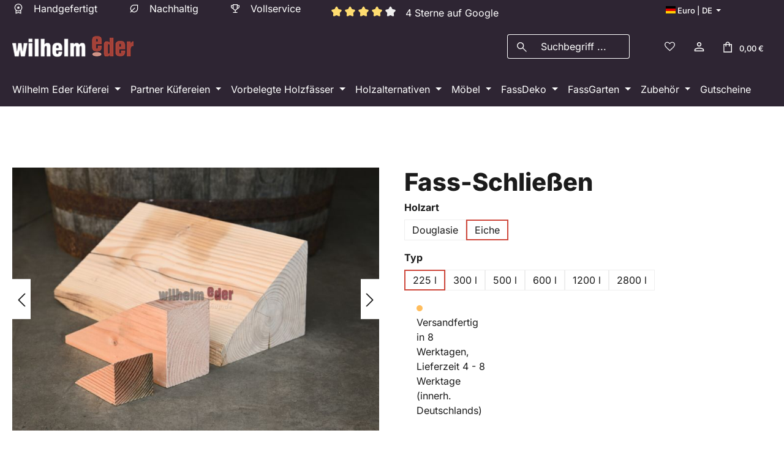

--- FILE ---
content_type: text/html; charset=UTF-8
request_url: https://www.faesser-shop.de/neue-holzfaesser/profizubehoer/fasslager/holz/fass-schliessen
body_size: 34495
content:
<!DOCTYPE html>
<html lang="de-DE"
      itemscope="itemscope"
      itemtype="https://schema.org/WebPage">


    
                            
    <head>
                                            <meta charset="utf-8">
            
                            <meta name="viewport"
                      content="width=device-width, initial-scale=1, shrink-to-fit=no">
            
                            <meta name="author"
                      content="">
                <meta name="robots"
                      content="index,follow">
                <meta name="revisit-after"
                      content="15 days">
                <meta name="keywords"
                      content="Fass-Schließen">
                <meta name="description"
                      content="Fass-Schließen für Fässer von 225 l bis 2800 l. Hergestellt aus Eichen- oder Douglasienholz. Jetzt kaufen!">
            
                <meta property="og:type"
          content="product">
    <meta property="og:site_name"
          content="Wilhelm Eder GmbH">
    <meta property="og:url"
          content="https://www.faesser-shop.de/Fass-Schliessen/1766.0">
    <meta property="og:title"
          content="Fass-Schließen">

    <meta property="og:description"
          content="Fass-Schließen für Fässer von 225 l bis 2800 l. Hergestellt aus Eichen- oder Douglasienholz. Jetzt kaufen!">
    <meta property="og:image"
          content="https://www.faesser-shop.de/media/e1/7a/be/1710748526/fass_schliessen_fasslager_1.jpg?ts=1711110411">

            <meta property="product:brand"
              content="Wilhelm Eder GmbH">
    
            <meta property="product:price:amount"
          content="10.71">
    <meta property="product:price:currency"
          content="EUR">
    <meta property="product:product_link"
          content="https://www.faesser-shop.de/Fass-Schliessen/1766.0">

    <meta name="twitter:card"
          content="product">
    <meta name="twitter:site"
          content="Wilhelm Eder GmbH">
    <meta name="twitter:title"
          content="Fass-Schließen">
    <meta name="twitter:description"
          content="Fass-Schließen für Fässer von 225 l bis 2800 l. Hergestellt aus Eichen- oder Douglasienholz. Jetzt kaufen!">
    <meta name="twitter:image"
          content="https://www.faesser-shop.de/media/e1/7a/be/1710748526/fass_schliessen_fasslager_1.jpg?ts=1711110411">

                            <meta itemprop="copyrightHolder"
                      content="Wilhelm Eder GmbH">
                <meta itemprop="copyrightYear"
                      content="">
                <meta itemprop="isFamilyFriendly"
                      content="true">
                <meta itemprop="image"
                      content="https://www.faesser-shop.de/media/3e/4f/63/1768467736/white-wilhelm-eder-logo.png?ts=1768467736">
            
                                            <meta name="theme-color"
                      content="#ffffff">
                            
                                                <link rel="alternate" hreflang="en-GB" href="https://www.barrel-shop.com/Barrel-fastenings/1766M">
                                    <link rel="alternate" hreflang="fr-FR" href="https://www.tonneaux-boutique.fr/Fermetures-melezes-pour-futs/1766M">
                                    <link rel="alternate" hreflang="x-default" href="https://www.faesser-shop.de/Neue-Holzfaesser/Profizubehoer/Fasslager/Holz/Fass-Schliessen">
                                    <link rel="alternate" hreflang="de-DE" href="https://www.faesser-shop.de/Neue-Holzfaesser/Profizubehoer/Fasslager/Holz/Fass-Schliessen">
                                    

                    <link rel="icon" href="https://www.faesser-shop.de/media/7f/6e/94/1768467736/eder-favicon.ico?ts=1768467736">
        
                                <link rel="apple-touch-icon"
                  href="https://www.faesser-shop.de/media/4d/2e/c8/1768467736/eder_logo_neu_fm_(1).png?ts=1768467736">
                    
            
                
    <link rel="canonical" href="https://www.faesser-shop.de/Fass-Schliessen/1766">

                    <title itemprop="name">
                    Fass-Schließen             </title>
        
                                                                            <link rel="stylesheet"
                      href="https://www.faesser-shop.de/theme/004f3ff7419f49f6f003f41c57166fc6/css/all.css?1768909286">
                                    

                

                    
        <script>
        window.features = JSON.parse('\u007B\u0022V6_5_0_0\u0022\u003Atrue,\u0022v6.5.0.0\u0022\u003Atrue,\u0022V6_6_0_0\u0022\u003Atrue,\u0022v6.6.0.0\u0022\u003Atrue,\u0022V6_7_0_0\u0022\u003Atrue,\u0022v6.7.0.0\u0022\u003Atrue,\u0022V6_8_0_0\u0022\u003Afalse,\u0022v6.8.0.0\u0022\u003Afalse,\u0022DISABLE_VUE_COMPAT\u0022\u003Atrue,\u0022disable.vue.compat\u0022\u003Atrue,\u0022ACCESSIBILITY_TWEAKS\u0022\u003Atrue,\u0022accessibility.tweaks\u0022\u003Atrue,\u0022TELEMETRY_METRICS\u0022\u003Afalse,\u0022telemetry.metrics\u0022\u003Afalse,\u0022FLOW_EXECUTION_AFTER_BUSINESS_PROCESS\u0022\u003Afalse,\u0022flow.execution.after.business.process\u0022\u003Afalse,\u0022PERFORMANCE_TWEAKS\u0022\u003Afalse,\u0022performance.tweaks\u0022\u003Afalse,\u0022CACHE_CONTEXT_HASH_RULES_OPTIMIZATION\u0022\u003Afalse,\u0022cache.context.hash.rules.optimization\u0022\u003Afalse,\u0022DEFERRED_CART_ERRORS\u0022\u003Afalse,\u0022deferred.cart.errors\u0022\u003Afalse,\u0022PRODUCT_ANALYTICS\u0022\u003Afalse,\u0022product.analytics\u0022\u003Afalse\u007D');
    </script>

                                                                                                                                                                                                                                                
                            
        
                            
            
                
                                    <script>
                    window.useDefaultCookieConsent = true;
                </script>
                    
                                                <script>
                window.activeNavigationId = '018b8f18e2c2715191a783d6175c4012';
                window.activeRoute = 'frontend.detail.page';
                window.activeRouteParameters = '\u007B\u0022_httpCache\u0022\u003Atrue,\u0022productId\u0022\u003A\u0022018b8f193d1e7301bae6e387748d11d2\u0022\u007D';
                window.router = {
                    'frontend.cart.offcanvas': '/checkout/offcanvas',
                    'frontend.cookie.offcanvas': '/cookie/offcanvas',
                    'frontend.checkout.finish.page': '/checkout/finish',
                    'frontend.checkout.info': '/widgets/checkout/info',
                    'frontend.menu.offcanvas': '/widgets/menu/offcanvas',
                    'frontend.cms.page': '/widgets/cms',
                    'frontend.cms.navigation.page': '/widgets/cms/navigation',
                    'frontend.country.country-data': '/country/country-state-data',
                    'frontend.app-system.generate-token': '/app-system/Placeholder/generate-token',
                    'frontend.gateway.context': '/gateway/context',
                    'frontend.cookie.consent.offcanvas': '/cookie/consent-offcanvas',
                    'frontend.account.login.page': '/account/login',
                    };
                window.salesChannelId = '018b8f18fbde70d5a383db60f388f0ad';
            </script>
        
    

    <script>
        window.router['frontend.shopware_analytics.customer.data'] = '/storefront/script/shopware-analytics-customer'
    </script>

                                <script>
                
                window.breakpoints = JSON.parse('\u007B\u0022xs\u0022\u003A0,\u0022sm\u0022\u003A576,\u0022md\u0022\u003A768,\u0022lg\u0022\u003A992,\u0022xl\u0022\u003A1200,\u0022xxl\u0022\u003A1400\u007D');
            </script>
        
                                    <script>
                    window.customerLoggedInState = 0;

                    window.wishlistEnabled = 1;
                </script>
                    
                        
                        
    <script>
        window.validationMessages = JSON.parse('\u007B\u0022required\u0022\u003A\u0022Die\u0020Eingabe\u0020darf\u0020nicht\u0020leer\u0020sein.\u0022,\u0022email\u0022\u003A\u0022Ung\\u00fcltige\u0020E\u002DMail\u002DAdresse.\u0020Die\u0020E\u002DMail\u0020ben\\u00f6tigt\u0020das\u0020Format\u0020\\\u0022nutzer\u0040beispiel.de\\\u0022.\u0022,\u0022confirmation\u0022\u003A\u0022Ihre\u0020Eingaben\u0020sind\u0020nicht\u0020identisch.\u0022,\u0022minLength\u0022\u003A\u0022Die\u0020Eingabe\u0020ist\u0020zu\u0020kurz.\u0022\u007D');
    </script>
        
                                                            <script>
                        window.themeJsPublicPath = 'https://www.faesser-shop.de/theme/004f3ff7419f49f6f003f41c57166fc6/js/';
                    </script>
                                            <script type="text/javascript" src="https://www.faesser-shop.de/theme/004f3ff7419f49f6f003f41c57166fc6/js/storefront/storefront.js?1768909286" defer></script>
                                            <script type="text/javascript" src="https://www.faesser-shop.de/theme/004f3ff7419f49f6f003f41c57166fc6/js/swag-pay-pal/swag-pay-pal.js?1768909286" defer></script>
                                            <script type="text/javascript" src="https://www.faesser-shop.de/theme/004f3ff7419f49f6f003f41c57166fc6/js/huebert-seo-faq/huebert-seo-faq.js?1768909286" defer></script>
                                            <script type="text/javascript" src="https://www.faesser-shop.de/theme/004f3ff7419f49f6f003f41c57166fc6/js/digi1-moretabsforproductdetailpage/digi1-moretabsforproductdetailpage.js?1768909286" defer></script>
                                            <script type="text/javascript" src="https://www.faesser-shop.de/theme/004f3ff7419f49f6f003f41c57166fc6/js/econsor-cms-elements/econsor-cms-elements.js?1768909286" defer></script>
                                            <script type="text/javascript" src="https://www.faesser-shop.de/theme/004f3ff7419f49f6f003f41c57166fc6/js/econsor-banner-plugin/econsor-banner-plugin.js?1768909286" defer></script>
                                            <script type="text/javascript" src="https://www.faesser-shop.de/theme/004f3ff7419f49f6f003f41c57166fc6/js/swag-analytics/swag-analytics.js?1768909286" defer></script>
                                            <script type="text/javascript" src="https://www.faesser-shop.de/theme/004f3ff7419f49f6f003f41c57166fc6/js/econsor-theme/econsor-theme.js?1768909286" defer></script>
                                            <script type="text/javascript" src="https://www.faesser-shop.de/theme/004f3ff7419f49f6f003f41c57166fc6/js/econsor-faesser-shop-theme/econsor-faesser-shop-theme.js?1768909286" defer></script>
                                                        

    
        </head>

        <body class="    is-ctl-product is-act-index is-active-route-frontend-detail-page
    ">

            
                
    
    
            <div id="page-top" class="skip-to-content bg-primary-subtle text-primary-emphasis overflow-hidden" tabindex="-1">
            <div class="container skip-to-content-container d-flex justify-content-center visually-hidden-focusable">
                                                                                        <a href="#content-main" class="skip-to-content-link d-inline-flex text-decoration-underline m-1 p-2 fw-bold gap-2">
                                Zum Hauptinhalt springen
                            </a>
                                            
                                                                        <a href="#header-main-search-input" class="skip-to-content-link d-inline-flex text-decoration-underline m-1 p-2 fw-bold gap-2 d-none d-sm-block">
                                Zur Suche springen
                            </a>
                                            
                                                                        <a href="#main-navigation-menu" class="skip-to-content-link d-inline-flex text-decoration-underline m-1 p-2 fw-bold gap-2 d-none d-lg-block">
                                Zur Hauptnavigation springen
                            </a>
                                                                        </div>
        </div>
        
                        <noscript class="noscript-main">
                
    <div role="alert"
         aria-live="polite"
         class="alert alert-info d-flex align-items-center">

                                                                        
                                                                                <span class="icon icon-info" aria-hidden="true">
                                        <svg xmlns="http://www.w3.org/2000/svg" xmlns:xlink="http://www.w3.org/1999/xlink" width="24" height="24" viewBox="0 0 24 24"><defs><path d="M12 7c.5523 0 1 .4477 1 1s-.4477 1-1 1-1-.4477-1-1 .4477-1 1-1zm1 9c0 .5523-.4477 1-1 1s-1-.4477-1-1v-5c0-.5523.4477-1 1-1s1 .4477 1 1v5zm11-4c0 6.6274-5.3726 12-12 12S0 18.6274 0 12 5.3726 0 12 0s12 5.3726 12 12zM12 2C6.4772 2 2 6.4772 2 12s4.4772 10 10 10 10-4.4772 10-10S17.5228 2 12 2z" id="icons-default-info" /></defs><use xlink:href="#icons-default-info" fill="#758CA3" fill-rule="evenodd" /></svg>
                    </span>
    
                                                    
                                    
                    <div class="alert-content-container">
                                                    
                                                            Um unseren Shop in vollem Umfang nutzen zu können, empfehlen wir Ihnen Javascript in Ihrem Browser zu aktivieren.
                                    
                                                                </div>
            </div>
            </noscript>
        
                                
    
        <header class="header-main">
                            <div class="container">
                                    <div class="top-bar d-none d-md-block">
        <nav class="top-bar-nav align-items-center">
                                                                                                                            
        <div class="row d-none d-md-flex col-md-auto widget-col -3 -0">
                                    <div class="col-10 top-bar-nav-item top-bar-text" style="color: white;">

    
        <span class="ec-handcrafted-topbar">
                                                                <span class="icon icon-handcrafted_faesser_shop" aria-hidden="true">
                                        <svg width="20" height="20" viewBox="0 0 20 20" fill="none" xmlns="http://www.w3.org/2000/svg">
<path d="M8.16667 11.2401L8.85583 8.97717L7.04333 7.57988H9.29813L10 5.32655L10.7019 7.57988H12.9567L11.1315 8.97717L11.8204 11.2401L10 9.83301L8.16667 11.2401ZM5.41667 18.5253V12.5605C4.88889 12.0093 4.47917 11.372 4.1875 10.6486C3.89583 9.92544 3.75 9.15356 3.75 8.33301C3.75 6.5894 4.35576 5.11183 5.56729 3.9003C6.77882 2.68877 8.25639 2.08301 10 2.08301C11.7436 2.08301 13.2212 2.68877 14.4327 3.9003C15.6442 5.11183 16.25 6.5894 16.25 8.33301C16.25 9.15356 16.1042 9.92544 15.8125 10.6486C15.5208 11.372 15.1111 12.0093 14.5833 12.5605V18.5253L10 17.067L5.41667 18.5253ZM10 13.333C11.3889 13.333 12.5694 12.8469 13.5417 11.8747C14.5139 10.9025 15 9.7219 15 8.33301C15 6.94412 14.5139 5.76356 13.5417 4.79134C12.5694 3.81912 11.3889 3.33301 10 3.33301C8.61111 3.33301 7.43056 3.81912 6.45833 4.79134C5.48611 5.76356 5 6.94412 5 8.33301C5 9.7219 5.48611 10.9025 6.45833 11.8747C7.43056 12.8469 8.61111 13.333 10 13.333ZM6.66667 16.6951L10 15.8009L13.3333 16.6951V13.5991C12.8579 13.9089 12.3376 14.1504 11.7725 14.3234C11.2072 14.4965 10.6164 14.583 10 14.583C9.38361 14.583 8.79278 14.4965 8.2275 14.3234C7.66236 14.1504 7.14208 13.9089 6.66667 13.5991V16.6951Z" fill="white"/>
</svg>

                    </span>
    
<span class="ec-text-topbar">Handgefertigt</span>
        </span>

    
    
        <span class="ec-sustainable-topbar">
                                                            <span class="icon icon-sustainable_faesser_shop" aria-hidden="true">
                                        <svg width="20" height="20" viewBox="0 0 20 20" fill="none" xmlns="http://www.w3.org/2000/svg">
<path d="M10 16.2179C9.24542 16.2179 8.53458 16.0937 7.8675 15.8454C7.20056 15.5969 6.59569 15.2505 6.05292 14.806L4.60583 16.2323C4.49222 16.3477 4.34764 16.4054 4.17208 16.4054C3.99653 16.4054 3.85104 16.3477 3.73562 16.2323C3.62021 16.117 3.5625 15.9715 3.5625 15.7958C3.5625 15.6203 3.62021 15.4757 3.73562 15.3623L5.16188 13.9358C4.71743 13.3932 4.37104 12.7849 4.12271 12.111C3.87424 11.437 3.75 10.7226 3.75 9.9679C3.75 8.22317 4.35549 6.74533 5.56646 5.53435C6.77743 4.32338 8.25528 3.7179 10 3.7179H16.25V9.9679C16.25 11.7128 15.6445 13.1906 14.4335 14.4014C13.2226 15.6124 11.7447 16.2179 10 16.2179ZM10 14.9679C11.3889 14.9679 12.5694 14.4818 13.5417 13.5096C14.5139 12.5373 15 11.3568 15 9.9679V4.9679H10C8.61111 4.9679 7.43056 5.45401 6.45833 6.42623C5.48611 7.39845 5 8.57901 5 9.9679C5 10.5469 5.09403 11.0977 5.28208 11.6202C5.47014 12.1427 5.73132 12.6133 6.06562 13.0321L10.4023 8.6956C10.5159 8.58019 10.6605 8.52248 10.836 8.52248C11.0116 8.52248 11.1578 8.58095 11.2748 8.6979C11.4024 8.82553 11.4663 8.97324 11.4663 9.14102C11.4663 9.3088 11.4017 9.45727 11.2725 9.58644L6.93583 13.915C7.35472 14.2494 7.82535 14.5085 8.34771 14.6923C8.87021 14.876 9.42097 14.9679 10 14.9679Z" fill="white"/>
</svg>

                    </span>
    
<span class="ec-text-topbar">Nachhaltig</span>
        </span>

    
    
        <span class="ec-full-service-topbar">
                                                            <span class="icon icon-full_service_faesser_shop" aria-hidden="true">
                                        <svg width="20" height="20" viewBox="0 0 20 20" fill="none" xmlns="http://www.w3.org/2000/svg">
<path d="M6.41053 17.0837V15.8337H9.37533V12.9778C8.6788 12.8731 8.04713 12.5836 7.48033 12.1093C6.91352 11.635 6.53449 11.0623 6.34324 10.3914C5.38171 10.2771 4.57033 9.86894 3.90908 9.16699C3.24769 8.46505 2.91699 7.63171 2.91699 6.66699V4.58366H6.10616V2.91699H13.8945V4.58366H17.0837V6.66699C17.0837 7.63171 16.753 8.46505 16.0916 9.16699C15.4303 9.86894 14.6189 10.2771 13.6574 10.3914C13.4662 11.0623 13.0871 11.635 12.5203 12.1093C11.9535 12.5836 11.3219 12.8731 10.6253 12.9778V15.8337H13.5901V17.0837H6.41053ZM6.10616 9.04845V5.83366H4.16699V6.66699C4.16699 7.24824 4.34914 7.75866 4.71345 8.19824C5.07776 8.63783 5.54199 8.92123 6.10616 9.04845ZM10.0022 11.7793C10.7328 11.7793 11.3531 11.5237 11.8632 11.0126C12.3734 10.5015 12.6285 9.88095 12.6285 9.15095V4.16699H7.3722V9.15095C7.3722 9.88095 7.6279 10.5015 8.13928 11.0126C8.65067 11.5237 9.27165 11.7793 10.0022 11.7793ZM13.8945 9.04845C14.4587 8.92123 14.9229 8.63783 15.2872 8.19824C15.6515 7.75866 15.8337 7.24824 15.8337 6.66699V5.83366H13.8945V9.04845Z" fill="white"/>
</svg>

                    </span>
    
<span class="ec-text-topbar">Vollservice</span>
        </span>

    
                <div class="ec-topbar-review top-bar-nav-item top-bar-review" style="color: white; align-content: center;">

        
        
        <div class="econsor-rating">
                    
    
    
                
            <div class="product-review-rating">
                                                                
    <div class="product-review-point" aria-hidden="true">
                    <div class="point-container">
                <div class="point-rating point-full">
                                                <span class="icon icon-star icon-xs icon-review" aria-hidden="true">
                                        <svg xmlns="http://www.w3.org/2000/svg" xmlns:xlink="http://www.w3.org/1999/xlink" width="24" height="24" viewBox="0 0 24 24"><defs><path id="icons-solid-star" d="M6.7998 23.3169c-1.0108.4454-2.1912-.0129-2.6367-1.0237a2 2 0 0 1-.1596-1.008l.5724-5.6537L.7896 11.394c-.736-.8237-.6648-2.088.1588-2.824a2 2 0 0 1 .9093-.4633l5.554-1.2027 2.86-4.9104c.556-.9545 1.7804-1.2776 2.7349-.7217a2 2 0 0 1 .7216.7217l2.86 4.9104 5.554 1.2027c1.0796.2338 1.7652 1.2984 1.5314 2.378a2 2 0 0 1-.4633.9093l-3.7863 4.2375.5724 5.6538c.1113 1.0989-.6894 2.08-1.7883 2.1912a2 2 0 0 1-1.008-.1596L12 21.0254l-5.2002 2.2915z" /></defs><use xlink:href="#icons-solid-star" fill="#758CA3" fill-rule="evenodd" /></svg>
                    </span>
    
                </div>
            </div>
            </div>
                                                    
    <div class="product-review-point" aria-hidden="true">
                    <div class="point-container">
                <div class="point-rating point-full">
                                                <span class="icon icon-star icon-xs icon-review" aria-hidden="true">
                                        <svg xmlns="http://www.w3.org/2000/svg" xmlns:xlink="http://www.w3.org/1999/xlink" width="24" height="24" viewBox="0 0 24 24"><use xlink:href="#icons-solid-star" fill="#758CA3" fill-rule="evenodd" /></svg>
                    </span>
    
                </div>
            </div>
            </div>
                                                    
    <div class="product-review-point" aria-hidden="true">
                    <div class="point-container">
                <div class="point-rating point-full">
                                                <span class="icon icon-star icon-xs icon-review" aria-hidden="true">
                                        <svg xmlns="http://www.w3.org/2000/svg" xmlns:xlink="http://www.w3.org/1999/xlink" width="24" height="24" viewBox="0 0 24 24"><use xlink:href="#icons-solid-star" fill="#758CA3" fill-rule="evenodd" /></svg>
                    </span>
    
                </div>
            </div>
            </div>
                                                    
    <div class="product-review-point" aria-hidden="true">
                    <div class="point-container">
                <div class="point-rating point-full">
                                                <span class="icon icon-star icon-xs icon-review" aria-hidden="true">
                                        <svg xmlns="http://www.w3.org/2000/svg" xmlns:xlink="http://www.w3.org/1999/xlink" width="24" height="24" viewBox="0 0 24 24"><use xlink:href="#icons-solid-star" fill="#758CA3" fill-rule="evenodd" /></svg>
                    </span>
    
                </div>
            </div>
            </div>
                            
            
                                                                
    <div class="product-review-point" aria-hidden="true">
                    <div class="point-container">
                <div class="point-rating point-blank">
                                                <span class="icon icon-star icon-xs" aria-hidden="true">
                                        <svg xmlns="http://www.w3.org/2000/svg" xmlns:xlink="http://www.w3.org/1999/xlink" width="24" height="24" viewBox="0 0 24 24"><use xlink:href="#icons-solid-star" fill="#758CA3" fill-rule="evenodd" /></svg>
                    </span>
    
                </div>
            </div>
            </div>
                                        <p class="product-review-rating-alt-text visually-hidden">
                Durchschnittliche Bewertung von 4 von 5 Sternen
            </p>
        </div>
        </div>
        <span class="econsor-rating-number" style="color: white; align-content: center;">4 Sterne auf Google</span>
</div>

    

</div>            
                                                                
            <div class="col-2 top-bar-nav-item top-bar-language" style="justify-items: flex-end;">

                        <form method="post"
                  action="/checkout/language"
                  class="language-form"
                  data-form-add-dynamic-redirect="true">
                                                                                                
                                        <div class="languages-menu dropdown">
                        <button class="btn dropdown-toggle top-bar-nav-btn"
                                type="button"
                                id="languagesDropdown-top-bar"
                                data-bs-toggle="dropdown"
                                aria-haspopup="true"
                                aria-expanded="false"
                                aria-label="Sprache ändern (Deutsch ist die aktuelle Sprache)">
                            <span aria-hidden="true" class="top-bar-list-icon language-flag country-de language-de"></span>
                            <span class="top-bar-nav-text d-none d-md-inline">Euro | DE</span>
                        </button>

                                                                                    <ul class="top-bar-list dropdown-menu dropdown-menu-end"
                                    aria-label="Verfügbare Sprachen">
                                                                            
                                        <li class="top-bar-list-item active">
                                                                                                                                                                                            
                                                <button class="dropdown-item d-flex align-items-center gap-2 active" type="submit" name="languageId" id="top-bar-2fbb5fe2e29a4d70aa5854ce7ce3e20b" value="2fbb5fe2e29a4d70aa5854ce7ce3e20b">
                                                    <span aria-hidden="true" class="top-bar-list-icon language-flag country-de language-de"></span>
                                                    Deutsch
                                                </button>

                                                                                                                                    </li>
                                                                            
                                        <li class="top-bar-list-item">
                                                                                                                                                                                            
                                                <button class="dropdown-item d-flex align-items-center gap-2" type="submit" name="languageId" id="top-bar-01892129df687229bb2402d1cd0fad16" value="01892129df687229bb2402d1cd0fad16">
                                                    <span aria-hidden="true" class="top-bar-list-icon language-flag country-gb language-en"></span>
                                                    English
                                                </button>

                                                                                                                                    </li>
                                                                            
                                        <li class="top-bar-list-item">
                                                                                                                                                                                            
                                                <button class="dropdown-item d-flex align-items-center gap-2" type="submit" name="languageId" id="top-bar-0189212a524a712a82449765dcc6a180" value="0189212a524a712a82449765dcc6a180">
                                                    <span aria-hidden="true" class="top-bar-list-icon language-flag country-fr language-fr"></span>
                                                    Français
                                                </button>

                                                                                                                                    </li>
                                                                    </ul>
                            
                                            </div>
                
                            </form>

                    </div>
                                    
        
                                                                        
                                    
            </div>

                                                        </nav>
    </div>
    
    
                    <div class="row align-items-center header-row">
                <div class="col-12 col-lg-auto header-logo-col pb-sm-2 my-3 m-lg-0  ">
            <div class="header-logo-main text-center">
                    <a class="header-logo-main-link"
               href="/"
               title="Zur Startseite gehen">
                                    <picture class="header-logo-picture d-block m-auto">
                                                                                    <source srcset="https://www.faesser-shop.de/media/4d/2e/c8/1768467736/eder_logo_neu_fm_%281%29.png?ts=1768467736"
                                        media="(min-width: 768px) and (max-width: 991px)">
                                                    
                                                                                    <source srcset="https://www.faesser-shop.de/media/4d/2e/c8/1768467736/eder_logo_neu_fm_%281%29.png?ts=1768467736"
                                        media="(max-width: 767px)">
                                                    
                                                                                                <img src="https://www.faesser-shop.de/media/3e/4f/63/1768467736/white-wilhelm-eder-logo.png?ts=1768467736"
                                     alt="Zur Startseite gehen"
                                     class="img-fluid header-logo-main-img">
                                                    
                        </picture>
                            </a>
            </div>
    </div>

                
                            <div class="col-12 order-2 col-sm order-sm-1 header-search-col">
                    <div class="row">
                        <div class="col-sm-auto d-none d-sm-block d-lg-none">
                                                            <div class="nav-main-toggle">
                                                                            <button
                                            class="btn nav-main-toggle-btn header-actions-btn"
                                            type="button"
                                            data-off-canvas-menu="true"
                                            aria-label="Menü"
                                        >
                                                                                                                        <span class="icon icon-stack" aria-hidden="true">
                                        <svg xmlns="http://www.w3.org/2000/svg" xmlns:xlink="http://www.w3.org/1999/xlink" width="24" height="24" viewBox="0 0 24 24"><defs><path d="M3 13c-.5523 0-1-.4477-1-1s.4477-1 1-1h18c.5523 0 1 .4477 1 1s-.4477 1-1 1H3zm0-7c-.5523 0-1-.4477-1-1s.4477-1 1-1h18c.5523 0 1 .4477 1 1s-.4477 1-1 1H3zm0 14c-.5523 0-1-.4477-1-1s.4477-1 1-1h18c.5523 0 1 .4477 1 1s-.4477 1-1 1H3z" id="icons-default-stack" /></defs><use xlink:href="#icons-default-stack" fill="#758CA3" fill-rule="evenodd" /></svg>
                    </span>
    
                                                                                    </button>
                                                                    </div>
                                                    </div>
                        <div class="col">
                            
    <div class="collapse"
         id="searchCollapse">
        <div class="header-search my-2 m-sm-auto">
                            <form action="/search"
                      method="get"
                      data-search-widget="true"
                      data-search-widget-options="{&quot;searchWidgetMinChars&quot;:3}"
                      data-url="/suggest?search="
                      class="header-search-form js-search-form">
                        <div class="input-group">

                    <button type="submit"
                    class="btn header-search-btn"
                    aria-label="Suchen">
                    <span class="header-search-icon">
                                                                                                <span class="icon icon-faesser-shop-search-icon" aria-hidden="true">
                                        <svg width="25" height="25" viewBox="0 0 25 25" fill="none" xmlns="http://www.w3.org/2000/svg">
<path d="M20.3566 21.434L13.8141 14.8913C13.2933 15.3213 12.6943 15.6579 12.0173 15.9009C11.3402 16.144 10.6397 16.2655 9.91595 16.2655C8.13557 16.2655 6.6288 15.6491 5.39564 14.4163C4.16248 13.1835 3.5459 11.677 3.5459 9.89701C3.5459 8.11714 4.1623 6.6102 5.39512 5.37617C6.62793 4.14232 8.13435 3.52539 9.91439 3.52539C11.6942 3.52539 13.2012 4.14197 14.4352 5.37513C15.6691 6.60829 16.286 8.11506 16.286 9.89544C16.286 10.6394 16.1612 11.3499 15.9115 12.027C15.6617 12.704 15.3285 13.2929 14.9118 13.7936L21.4542 20.3361L20.3566 21.434ZM9.91595 14.7033C11.2581 14.7033 12.3949 14.2375 13.3264 13.3059C14.258 12.3744 14.7238 11.2376 14.7238 9.89544C14.7238 8.55326 14.258 7.41645 13.3264 6.48503C12.3949 5.55343 11.2581 5.08763 9.91595 5.08763C8.57376 5.08763 7.43696 5.55343 6.50553 6.48503C5.57394 7.41645 5.10814 8.55326 5.10814 9.89544C5.10814 11.2376 5.57394 12.3744 6.50553 13.3059C7.43696 14.2375 8.57376 14.7033 9.91595 14.7033Z" fill="white"/>
</svg>

                    </span>
    
                    </span>
            </button>
        
                                                    <input
                                    type="search"
                                    id="header-main-search-input"
                                    name="search"
                                    class="form-control header-search-input"
                                    autocomplete="off"
                                    autocapitalize="off"
                                    placeholder="Suchbegriff ..."
                                    aria-label="Suchbegriff ..."
                                    role="combobox"
                                    aria-autocomplete="list"
                                    aria-controls="search-suggest-listbox"
                                    aria-expanded="false"
                                    aria-describedby="search-suggest-result-info"
                                    value="">
                            
        
                                                    <button class="btn header-close-btn js-search-close-btn d-none"
                                        type="button"
                                        aria-label="Die Dropdown-Suche schließen">
                                    <span class="header-close-icon">
                                                                    <span class="icon icon-x" aria-hidden="true">
                                        <svg xmlns="http://www.w3.org/2000/svg" xmlns:xlink="http://www.w3.org/1999/xlink" width="24" height="24" viewBox="0 0 24 24"><defs><path d="m10.5858 12-7.293-7.2929c-.3904-.3905-.3904-1.0237 0-1.4142.3906-.3905 1.0238-.3905 1.4143 0L12 10.5858l7.2929-7.293c.3905-.3904 1.0237-.3904 1.4142 0 .3905.3906.3905 1.0238 0 1.4143L13.4142 12l7.293 7.2929c.3904.3905.3904 1.0237 0 1.4142-.3906.3905-1.0238.3905-1.4143 0L12 13.4142l-7.2929 7.293c-.3905.3904-1.0237.3904-1.4142 0-.3905-.3906-.3905-1.0238 0-1.4143L10.5858 12z" id="icons-default-x" /></defs><use xlink:href="#icons-default-x" fill="#758CA3" fill-rule="evenodd" /></svg>
                    </span>
    
                                    </span>
                                </button>
                            
            </div>
                </form>
                    </div>
    </div>
                        </div>
                    </div>
                </div>
            
    
                                        <div class="col-12 order-1 col-sm-auto order-sm-2 header-actions-col">
                    <div class="row g-0">
                            <div class="col d-sm-none">
            <div class="header-logo-main text-center">
                    <a class="header-logo-main-link"
               href="/"
               title="Zur Startseite gehen">
                                    <picture class="header-logo-picture d-block m-auto">
                                                                                    <source srcset="https://www.faesser-shop.de/media/4d/2e/c8/1768467736/eder_logo_neu_fm_%281%29.png?ts=1768467736"
                                        media="(min-width: 768px) and (max-width: 991px)">
                                                    
                                                                                    <source srcset="https://www.faesser-shop.de/media/4d/2e/c8/1768467736/eder_logo_neu_fm_%281%29.png?ts=1768467736"
                                        media="(max-width: 767px)">
                                                    
                                                                                                <img src="https://www.faesser-shop.de/media/3e/4f/63/1768467736/white-wilhelm-eder-logo.png?ts=1768467736"
                                     alt="Zur Startseite gehen"
                                     class="img-fluid header-logo-main-img">
                                                    
                        </picture>
                            </a>
            </div>
    </div>

    <div class="col-auto d-sm-none order-1">
        <div class="menu-button">
                                                    <button
                                            class="btn nav-main-toggle-btn header-actions-btn"
                                            type="button"
                                            data-off-canvas-menu="true"
                                            aria-label="Menü"
                                        >
                                                                                                                        <span class="icon icon-stack" aria-hidden="true">
                                        <svg xmlns="http://www.w3.org/2000/svg" xmlns:xlink="http://www.w3.org/1999/xlink" width="24" height="24" viewBox="0 0 24 24"><use xlink:href="#icons-default-stack" fill="#758CA3" fill-rule="evenodd" /></svg>
                    </span>
    
                                                                                    </button>
                                    
        </div>
    </div>

                                                                <div class="col-auto d-sm-none">
                                <div class="search-toggle">
                                    <button class="btn header-actions-btn search-toggle-btn js-search-toggle-btn collapsed"
                                            type="button"
                                            data-bs-toggle="collapse"
                                            data-bs-target="#searchCollapse"
                                            aria-expanded="false"
                                            aria-controls="searchCollapse"
                                            aria-label="Suchen">
                                                                    <span class="icon icon-search" aria-hidden="true">
                                        <svg xmlns="http://www.w3.org/2000/svg" xmlns:xlink="http://www.w3.org/1999/xlink" width="24" height="24" viewBox="0 0 24 24"><defs><path d="M10.0944 16.3199 4.707 21.707c-.3905.3905-1.0237.3905-1.4142 0-.3905-.3905-.3905-1.0237 0-1.4142L8.68 14.9056C7.6271 13.551 7 11.8487 7 10c0-4.4183 3.5817-8 8-8s8 3.5817 8 8-3.5817 8-8 8c-1.8487 0-3.551-.627-4.9056-1.6801zM15 16c3.3137 0 6-2.6863 6-6s-2.6863-6-6-6-6 2.6863-6 6 2.6863 6 6 6z" id="icons-default-search" /></defs><use xlink:href="#icons-default-search" fill="#758CA3" fill-rule="evenodd" /></svg>
                    </span>
    
                                    </button>
                                </div>
                            </div>
                        
    
                                                                                    <div class="col-auto">
                                    <div class="header-wishlist">
                                        <a class="btn header-wishlist-btn header-actions-btn"
                                           href="/wishlist"
                                           title="Merkzettel"
                                           aria-labelledby="wishlist-basket-live-area"
                                        >
                                                
            <span class="header-wishlist-icon">
                                                                        <span class="icon icon-favoriteIcon" aria-hidden="true">
                                        <svg width="25" height="25" viewBox="0 0 25 25" fill="none" xmlns="http://www.w3.org/2000/svg">
<path d="M12.5 19.5L11.5124 18.6335C10.0293 17.3202 8.80272 16.1917 7.83283 15.248C6.86293 14.3042 6.09436 13.4642 5.52709 12.728C4.95983 11.992 4.56354 11.3205 4.33821 10.7136C4.11274 10.1068 4 9.49105 4 8.86637C4 7.62705 4.42813 6.58945 5.28439 5.75358C6.14081 4.91786 7.2039 4.5 8.47368 4.5C9.25479 4.5 9.99295 4.67829 10.6882 5.03488C11.3834 5.39147 11.9873 5.90284 12.5 6.569C13.0127 5.90284 13.6166 5.39147 14.3118 5.03488C15.0071 4.67829 15.7452 4.5 16.5263 4.5C17.7961 4.5 18.8592 4.91786 19.7156 5.75358C20.5719 6.58945 21 7.62705 21 8.86637C21 9.49105 20.8873 10.1068 20.6618 10.7136C20.4365 11.3205 20.0402 11.992 19.4729 12.728C18.9056 13.4642 18.1385 14.3042 17.1714 15.248C16.2045 16.1917 14.9766 17.3202 13.4876 18.6335L12.5 19.5ZM12.5 17.7301C13.9316 16.4729 15.1096 15.3953 16.0342 14.4972C16.9588 13.5994 17.6895 12.8193 18.2263 12.1571C18.7632 11.4948 19.136 10.9068 19.3447 10.3928C19.5535 9.87907 19.6579 9.37025 19.6579 8.86637C19.6579 7.99309 19.3596 7.26537 18.7632 6.68318C18.1667 6.101 17.4211 5.80991 16.5263 5.80991C15.8198 5.80991 15.1668 6.00552 14.5673 6.39675C13.968 6.78812 13.4934 7.33254 13.1435 8.02999H11.8565C11.5008 7.32686 11.0247 6.78106 10.4282 6.3926C9.83175 6.00414 9.18023 5.80991 8.47368 5.80991C7.58461 5.80991 6.84042 6.101 6.24109 6.68318C5.64177 7.26537 5.34211 7.99309 5.34211 8.86637C5.34211 9.37025 5.44649 9.87907 5.65526 10.3928C5.86404 10.9068 6.23684 11.4948 6.77368 12.1571C7.31053 12.8193 8.04123 13.598 8.96579 14.4931C9.89035 15.3882 11.0684 16.4672 12.5 17.7301Z" fill="#190F1E" fill-opacity="0.901961"/>
</svg>

                    </span>
    
        </span>
    
    
    
    <span class="badge bg-primary header-wishlist-badge"
          id="wishlist-basket"
          data-wishlist-storage="true"
          data-wishlist-storage-options="{&quot;listPath&quot;:&quot;\/wishlist\/list&quot;,&quot;mergePath&quot;:&quot;\/wishlist\/merge&quot;,&quot;pageletPath&quot;:&quot;\/wishlist\/merge\/pagelet&quot;}"
          data-wishlist-widget="true"
          data-wishlist-widget-options="{&quot;showCounter&quot;:true}"
          aria-labelledby="wishlist-basket-live-area"
    ></span>

    <span class="visually-hidden"
          id="wishlist-basket-live-area"
          data-wishlist-live-area-text="Du hast %counter% Produkte auf dem Merkzettel"
          aria-live="polite"
    ></span>
                                        </a>
                                    </div>
                                </div>
                                                    
                                                    <div class="col-auto">
                                <div class="account-menu">
                                        <div class="dropdown">
                    <button class="btn account-menu-btn header-actions-btn"
                    type="button"
                    id="accountWidget"
                    data-account-menu="true"
                    data-bs-toggle="dropdown"
                    aria-haspopup="true"
                    aria-expanded="false"
                    aria-label="Ihr Konto"
                    title="Ihr Konto">
                                                                                <span class="icon icon-faesser-shop-avatar-icon" aria-hidden="true">
                                        <svg width="25" height="25" viewBox="0 0 25 25" fill="none" xmlns="http://www.w3.org/2000/svg">
<path d="M12.5 12.1795C11.4974 12.1795 10.6391 11.8225 9.92526 11.1087C9.2112 10.3946 8.85417 9.53625 8.85417 8.53365C8.85417 7.53105 9.2112 6.6728 9.92526 5.95891C10.6391 5.24485 11.4974 4.88782 12.5 4.88782C13.5026 4.88782 14.3609 5.24485 15.0747 5.95891C15.7888 6.6728 16.1458 7.53105 16.1458 8.53365C16.1458 9.53625 15.7888 10.3946 15.0747 11.1087C14.3609 11.8225 13.5026 12.1795 12.5 12.1795ZM4.6875 20.1123V17.7964C4.6875 17.2863 4.82604 16.8139 5.10313 16.3792C5.38021 15.9445 5.75052 15.6103 6.21406 15.3766C7.24358 14.8719 8.2822 14.4934 9.32995 14.2409C10.3777 13.9885 11.4344 13.8623 12.5 13.8623C13.5656 13.8623 14.6223 13.9885 15.6701 14.2409C16.7178 14.4934 17.7564 14.8719 18.7859 15.3766C19.2495 15.6103 19.6198 15.9445 19.8969 16.3792C20.174 16.8139 20.3125 17.2863 20.3125 17.7964V20.1123H4.6875ZM6.25 18.5498H18.75V17.7964C18.75 17.5855 18.6889 17.3902 18.5667 17.2105C18.4444 17.031 18.2786 16.8844 18.069 16.7709C17.1714 16.3289 16.2563 15.994 15.3237 15.7662C14.3909 15.5386 13.4497 15.4248 12.5 15.4248C11.5503 15.4248 10.6091 15.5386 9.6763 15.7662C8.74366 15.994 7.82856 16.3289 6.93099 16.7709C6.72144 16.8844 6.55556 17.031 6.43333 17.2105C6.31111 17.3902 6.25 17.5855 6.25 17.7964V18.5498ZM12.5 10.617C13.0729 10.617 13.5634 10.413 13.9714 10.005C14.3793 9.59702 14.5833 9.10657 14.5833 8.53365C14.5833 7.96073 14.3793 7.47028 13.9714 7.0623C13.5634 6.65431 13.0729 6.45032 12.5 6.45032C11.9271 6.45032 11.4366 6.65431 11.0286 7.0623C10.6207 7.47028 10.4167 7.96073 10.4167 8.53365C10.4167 9.10657 10.6207 9.59702 11.0286 10.005C11.4366 10.413 11.9271 10.617 12.5 10.617Z" fill="white"/>
</svg>

                    </span>
    
            </button>
        
                    <div class="dropdown-menu dropdown-menu-end account-menu-dropdown js-account-menu-dropdown"
                 aria-labelledby="accountWidget">
                

        
            <div class="offcanvas-header">
                            <button class="btn btn-secondary offcanvas-close js-offcanvas-close">
                                                                        <span class="icon icon-x icon-sm" aria-hidden="true">
                                        <svg xmlns="http://www.w3.org/2000/svg" xmlns:xlink="http://www.w3.org/1999/xlink" width="24" height="24" viewBox="0 0 24 24"><use xlink:href="#icons-default-x" fill="#758CA3" fill-rule="evenodd" /></svg>
                    </span>
    
                    
                                            Menü schließen
                                    </button>
                    </div>
    
            <div class="offcanvas-body">
                <div class="account-menu">
                                    <div class="dropdown-header account-menu-header">
                    Ihr Konto
                </div>
                    
                                    <div class="account-menu-login">
                                            <a href="/account/login"
                           title="Anmelden"
                           class="btn btn-primary account-menu-login-button">
                            Anmelden
                        </a>
                    
                                            <div class="account-menu-register">
                            oder
                            <a href="/account/login"
                               title="Registrieren">
                                registrieren
                            </a>
                        </div>
                                    </div>
                    
                    <div class="account-menu-links">
                    <div class="header-account-menu">
        <div class="card account-menu-inner">
                                        
                                                <nav class="list-group list-group-flush account-aside-list-group">
                                                                                    <a href="/account"
                                   title="Übersicht"
                                   class="list-group-item list-group-item-action account-aside-item"
                                   >
                                    Übersicht
                                </a>
                            
                                                            <a href="/account/profile"
                                   title="Persönliches Profil"
                                   class="list-group-item list-group-item-action account-aside-item"
                                   >
                                    Persönliches Profil
                                </a>
                            
                                                                                                                            <a href="/account/address"
                                   title="Adressen"
                                   class="list-group-item list-group-item-action account-aside-item"
                                   >
                                    Adressen
                                </a>
                            
                                                            <a href="/account/order"
                                   title="Bestellungen"
                                   class="list-group-item list-group-item-action account-aside-item"
                                   >
                                    Bestellungen
                                </a>
                                                                        </nav>
                            
                                                </div>
    </div>
            </div>
            </div>
        </div>
                </div>
            </div>
                                </div>
                            </div>
                        
                                                                <div class="col-auto">
                                <div
                                    class="header-cart"
                                    data-off-canvas-cart="true"
                                >
                                    <a
                                        class="btn header-cart-btn header-actions-btn"
                                        href="/checkout/cart"
                                        data-cart-widget="true"
                                        title="Warenkorb"
                                        aria-labelledby="cart-widget-aria-label"
                                        aria-haspopup="true"
                                    >
                                            <span class="header-cart-icon">
                                                                <span class="icon icon-faesser-shop-cart-icon" aria-hidden="true">
                                        <svg width="25" height="25" viewBox="0 0 25 25" fill="none" xmlns="http://www.w3.org/2000/svg">
<path d="M4.6875 22.3962V6.77116H8.59375V6.51074C8.59375 5.43175 8.975 4.51092 9.7375 3.74824C10.5002 2.98574 11.421 2.60449 12.5 2.60449C13.579 2.60449 14.4998 2.98574 15.2625 3.74824C16.025 4.51092 16.4062 5.43175 16.4062 6.51074V6.77116H20.3125V22.3962H4.6875ZM6.25 20.8337H18.75V8.33366H16.4062V11.4587H14.8438V8.33366H10.1562V11.4587H8.59375V8.33366H6.25V20.8337ZM10.1562 6.77116H14.8438V6.51074C14.8438 5.85779 14.6164 5.30388 14.1617 4.84902C13.707 4.39434 13.1531 4.16699 12.5 4.16699C11.8469 4.16699 11.293 4.39434 10.8383 4.84902C10.3836 5.30388 10.1562 5.85779 10.1562 6.51074V6.77116Z" fill="white"/>
</svg>

                    </span>
    
    </span>

    <span class="header-cart-total d-none d-sm-inline-block ms-sm-2">
        0,00 €
    </span>
                <span
            class="visually-hidden"
            id="cart-widget-aria-label"
    >
        Warenkorb enthält 0 Positionen. Der Gesamtwert beträgt 0,00 €.
    </span>
                                    </a>
                                </div>
                            </div>
                        
                        </div>
                </div>
            
            </div>
    
    
                </div>
                    </header>
    
            <div class="nav-main">
                                <div class="container">
        
                                <nav class="navbar navbar-expand-lg main-navigation-menu"
                 id="main-navigation-menu"
                 itemscope="itemscope"
                 itemtype="https://schema.org/SiteNavigationElement"
                 data-navbar="true"
                 data-navbar-options="{&quot;pathIdList&quot;:[]}"
                 aria-label="Hauptnavigation">
                <div class="collapse navbar-collapse" id="main_nav">
                    <ul class="navbar-nav main-navigation-menu-list flex-wrap">
                        
                                
    

                                                                                                                                                                                                                    
                                                                                                            <li class="nav-item nav-item-018b8f18e2df71858eaafeb70f1ff1a6 dropdown position-static">
                                                                                            <a class="nav-link nav-item-018b8f18e2df71858eaafeb70f1ff1a6-link root main-navigation-link p-2 dropdown-toggle"
                                                   href="https://www.faesser-shop.de/Wilhelm-Eder-Kueferei"
                                                   data-bs-toggle="dropdown"                                                                                                      itemprop="url"
                                                   title="Wilhelm Eder Küferei"
                                                >
                                                                                                            <span itemprop="name" class="main-navigation-link-text">Wilhelm Eder Küferei</span>
                                                                                                    </a>
                                            
                                                                                                                                                <div class="dropdown-menu w-100 p-4">
                                                                
            <div class="row">
                            <div class="col">
                    <div class="navigation-flyout-category-link">
                                                                                    <a href="https://www.faesser-shop.de/Wilhelm-Eder-Kueferei"
                                   itemprop="url"
                                   title="Wilhelm Eder Küferei">
                                                                            Zur Kategorie Wilhelm Eder Küferei
                                                                    </a>
                                                                        </div>
                </div>
            
                            <div class="col-auto">
                    <button class="navigation-flyout-close js-close-flyout-menu btn-close" aria-label="Menü schließen">
                                                                                                                            </button>
                </div>
                    </div>
    
            <div class="row navigation-flyout-content">
                            <div class="col">
                    <div class="">
                                                        
                
    <div class="row navigation-flyout-categories is-level-0">
                                                        
                            <div class="col-3 ">
                                                                        <a class="nav-item nav-item-018b8f18ece5716c9f525fde473c81f9 nav-link nav-item-018b8f18ece5716c9f525fde473c81f9-link navigation-flyout-link is-level-0"
                               href="https://www.faesser-shop.de/Wilhelm-Eder-Kueferei/Kleinfaesser"
                               itemprop="url"
                                                              title="Kleinfässer bis 112 l">
                                <span itemprop="name">Kleinfässer bis 112 l</span>
                            </a>
                                            
                                                                                </div>
                                                                    
                            <div class="col-3 navigation-flyout-col">
                                                                        <a class="nav-item nav-item-018b8f18e7ec70e0b4628a6dc94df175 nav-link nav-item-018b8f18e7ec70e0b4628a6dc94df175-link navigation-flyout-link is-level-0"
                               href="https://www.faesser-shop.de/Wilhelm-Eder-Kueferei/Barrique-Tonneaux"
                               itemprop="url"
                                                              title="Barrique &amp; Tonneaux">
                                <span itemprop="name">Barrique &amp; Tonneaux</span>
                            </a>
                                            
                                                                                </div>
                                                                    
                            <div class="col-3 navigation-flyout-col">
                                                                        <a class="nav-item nav-item-018b8f18e7ea7089bb1a80d89f9c7652 nav-link nav-item-018b8f18e7ea7089bb1a80d89f9c7652-link navigation-flyout-link is-level-0"
                               href="https://www.faesser-shop.de/Wilhelm-Eder-Kueferei/Grossbehaelter"
                               itemprop="url"
                                                              title="Großbehälter">
                                <span itemprop="name">Großbehälter</span>
                            </a>
                                            
                                                                                </div>
                                                                    
                            <div class="col-3 ">
                                                                        <a class="nav-item nav-item-018b8f18ecfe7178b4ccb22d7b10cb2e nav-link nav-item-018b8f18ecfe7178b4ccb22d7b10cb2e-link navigation-flyout-link is-level-0"
                               href="https://www.faesser-shop.de/Wilhelm-Eder-Kueferei/besondere-Hoelzer"
                               itemprop="url"
                                                              title="Fässer aus besonderen Hölzern">
                                <span itemprop="name">Fässer aus besonderen Hölzern</span>
                            </a>
                                            
                                                                                </div>
                                                                    
                            <div class="col-3 navigation-flyout-col">
                                                                        <a class="nav-item nav-item-0190b6b64fb1744f860eae6a96ae5096 nav-link nav-item-0190b6b64fb1744f860eae6a96ae5096-link navigation-flyout-link is-level-0"
                               href="https://www.faesser-shop.de/Wilhelm-Eder-Kueferei/Bierfaesser/"
                               itemprop="url"
                                                              title="Bierfässer">
                                <span itemprop="name">Bierfässer</span>
                            </a>
                                            
                                                                                </div>
                                                                    
                            <div class="col-3 navigation-flyout-col">
                                                                        <a class="nav-item nav-item-018b8f18ece67211bedcb6d5b5a2338a nav-link nav-item-018b8f18ece67211bedcb6d5b5a2338a-link navigation-flyout-link is-level-0"
                               href="https://www.faesser-shop.de/Wilhelm-Eder-Kueferei/Barfaesser"
                               itemprop="url"
                                                              title="Barfässer">
                                <span itemprop="name">Barfässer</span>
                            </a>
                                            
                                                                                </div>
                                                                    
                            <div class="col-3 navigation-flyout-col">
                                                                        <a class="nav-item nav-item-018b8f18ecee70c9b5f271685f963ac6 nav-link nav-item-018b8f18ecee70c9b5f271685f963ac6-link navigation-flyout-link is-level-0"
                               href="https://www.faesser-shop.de/Sonderverkauf"
                               itemprop="url"
                                                              title="% Sonderangebote %">
                                <span itemprop="name">% Sonderangebote %</span>
                            </a>
                                            
                                                                                </div>
                                                                    
                            <div class="col-3 ">
                                                                        <a class="nav-item nav-item-019bdab3662f7d09acb6b0b9af68df8d nav-link nav-item-019bdab3662f7d09acb6b0b9af68df8d-link navigation-flyout-link is-level-0"
                               href="https://www.faesser-shop.de/Wilhelm-Eder-Kueferei/Nachhaltigkeit/"
                               itemprop="url"
                                                              title="Nachhaltigkeit ">
                                <span itemprop="name">Nachhaltigkeit </span>
                            </a>
                                            
                                                                                </div>
                        </div>
                                            </div>
                </div>
            
                                                </div>
                                                        </div>
                                                                                                                                    </li>
                                                                                                                                                                                                                                                                
                                                                                                            <li class="nav-item nav-item-87f53248dc734ac3bacb92d5620e69e2 dropdown position-static">
                                                                                            <a class="nav-link nav-item-87f53248dc734ac3bacb92d5620e69e2-link root main-navigation-link p-2 dropdown-toggle"
                                                   href="https://www.faesser-shop.de/Partner-Kuefereien/"
                                                   data-bs-toggle="dropdown"                                                                                                      itemprop="url"
                                                   title="Partner Küfereien"
                                                >
                                                                                                            <span itemprop="name" class="main-navigation-link-text">Partner Küfereien</span>
                                                                                                    </a>
                                            
                                                                                                                                                <div class="dropdown-menu w-100 p-4">
                                                                
            <div class="row">
                            <div class="col">
                    <div class="navigation-flyout-category-link">
                                                                                    <a href="https://www.faesser-shop.de/Partner-Kuefereien/"
                                   itemprop="url"
                                   title="Partner Küfereien">
                                                                            Zur Kategorie Partner Küfereien
                                                                    </a>
                                                                        </div>
                </div>
            
                            <div class="col-auto">
                    <button class="navigation-flyout-close js-close-flyout-menu btn-close" aria-label="Menü schließen">
                                                                                                                            </button>
                </div>
                    </div>
    
            <div class="row navigation-flyout-content">
                            <div class="col">
                    <div class="">
                                                        
                
    <div class="row navigation-flyout-categories is-level-0">
                                                        
                            <div class="col-3 ">
                                                                        <a class="nav-item nav-item-018b8f18ece272e2828293b4f2da9d18 nav-link nav-item-018b8f18ece272e2828293b4f2da9d18-link navigation-flyout-link is-level-0"
                               href="https://www.faesser-shop.de/Partnerkuefereien/Quintessence"
                               itemprop="url"
                                                              title="Tonnellerie Quintessence">
                                <span itemprop="name">Tonnellerie Quintessence</span>
                            </a>
                                            
                                                                                </div>
                                                                    
                            <div class="col-3 navigation-flyout-col">
                                                                        <a class="nav-item nav-item-018b8f18ece373418f46120998c33c85 nav-link nav-item-018b8f18ece373418f46120998c33c85-link navigation-flyout-link is-level-0"
                               href="https://www.faesser-shop.de/Partnerkuefereien/World-Cooperage"
                               itemprop="url"
                                                              title="World Cooperage">
                                <span itemprop="name">World Cooperage</span>
                            </a>
                                            
                                                                                </div>
                                                                    
                            <div class="col-3 navigation-flyout-col">
                                                                        <a class="nav-item nav-item-018b8f18ece470498a6e5d892a0245bf nav-link nav-item-018b8f18ece470498a6e5d892a0245bf-link navigation-flyout-link is-level-0"
                               href="https://www.faesser-shop.de/Parntnerkuefereien/Tonnellerie-Tremeaux"
                               itemprop="url"
                                                              title="Tonnellerie Tremeaux">
                                <span itemprop="name">Tonnellerie Tremeaux</span>
                            </a>
                                            
                                                                                </div>
                                                                    
                            <div class="col-3 ">
                                                                        <a class="nav-item nav-item-5700cf2ce6ba4371bd63da12f07f5f60 nav-link nav-item-5700cf2ce6ba4371bd63da12f07f5f60-link navigation-flyout-link is-level-0"
                               href="https://www.faesser-shop.de/Partner-Kuefereien/Maison-Moussie/"
                               itemprop="url"
                                                              title="Maison Moussié">
                                <span itemprop="name">Maison Moussié</span>
                            </a>
                                            
                                                                                </div>
                        </div>
                                            </div>
                </div>
            
                                                </div>
                                                        </div>
                                                                                                                                    </li>
                                                                                                                                                                                                                                                                
                                                                                                            <li class="nav-item nav-item-018b8f18e2db72e8857f4ac79eb0fdd1 dropdown position-static">
                                                                                            <a class="nav-link nav-item-018b8f18e2db72e8857f4ac79eb0fdd1-link root main-navigation-link p-2 dropdown-toggle"
                                                   href="https://www.faesser-shop.de/Vorbelegte-Holzfaesser"
                                                   data-bs-toggle="dropdown"                                                                                                      itemprop="url"
                                                   title="Vorbelegte Holzfässer"
                                                >
                                                                                                            <span itemprop="name" class="main-navigation-link-text">Vorbelegte Holzfässer</span>
                                                                                                    </a>
                                            
                                                                                                                                                <div class="dropdown-menu w-100 p-4">
                                                                
            <div class="row">
                            <div class="col">
                    <div class="navigation-flyout-category-link">
                                                                                    <a href="https://www.faesser-shop.de/Vorbelegte-Holzfaesser"
                                   itemprop="url"
                                   title="Vorbelegte Holzfässer">
                                                                            Zur Kategorie Vorbelegte Holzfässer
                                                                    </a>
                                                                        </div>
                </div>
            
                            <div class="col-auto">
                    <button class="navigation-flyout-close js-close-flyout-menu btn-close" aria-label="Menü schließen">
                                                                                                                            </button>
                </div>
                    </div>
    
            <div class="row navigation-flyout-content">
                            <div class="col-8 col-xl-9">
                    <div class="">
                                                        
                
    <div class="row navigation-flyout-categories is-level-0">
                                                        
                            <div class="col-4 ">
                                                                        <a class="nav-item nav-item-e3c6fd9101af4e5aa2a4c1740c8343ec nav-link nav-item-e3c6fd9101af4e5aa2a4c1740c8343ec-link navigation-flyout-link is-level-0"
                               href="https://www.faesser-shop.de/Vorbelegte-Holzfaesser/Weinfaesser/"
                               itemprop="url"
                                                              title="Weinfässer">
                                <span itemprop="name">Weinfässer</span>
                            </a>
                                            
                                                                                </div>
                                                                    
                            <div class="col-4 navigation-flyout-col">
                                                                        <a class="nav-item nav-item-c7830dfca031486e9a30158118797039 nav-link nav-item-c7830dfca031486e9a30158118797039-link navigation-flyout-link is-level-0"
                               href="https://www.faesser-shop.de/Vorbelegte-Holzfaesser/Suesswein-und-Sherryfaesser/"
                               itemprop="url"
                                                              title="Süßwein- und Sherryfässer">
                                <span itemprop="name">Süßwein- und Sherryfässer</span>
                            </a>
                                            
                                                                                </div>
                                                                    
                            <div class="col-4 navigation-flyout-col">
                                                                        <a class="nav-item nav-item-2455885ad14a4add937143078456c6e0 nav-link nav-item-2455885ad14a4add937143078456c6e0-link navigation-flyout-link is-level-0"
                               href="https://www.faesser-shop.de/Vorbelegte-Holzfaesser/Bourbon-und-Whiskyfaesser/"
                               itemprop="url"
                                                              title="Bourbon- und Whiskyfässer">
                                <span itemprop="name">Bourbon- und Whiskyfässer</span>
                            </a>
                                            
                                                                                </div>
                                                                    
                            <div class="col-4 ">
                                                                        <a class="nav-item nav-item-e075db35b9454bcc83d6661c6be2ff45 nav-link nav-item-e075db35b9454bcc83d6661c6be2ff45-link navigation-flyout-link is-level-0"
                               href="https://www.faesser-shop.de/Vorbelegte-Holzfaesser/Cognac-und-Weinbrandfaesser/"
                               itemprop="url"
                                                              title="Cognac- und Weinbrandfässer">
                                <span itemprop="name">Cognac- und Weinbrandfässer</span>
                            </a>
                                            
                                                                                </div>
                                                                    
                            <div class="col-4 navigation-flyout-col">
                                                                        <a class="nav-item nav-item-203772c1077e474597f5a707d013c23d nav-link nav-item-203772c1077e474597f5a707d013c23d-link navigation-flyout-link is-level-0"
                               href="https://www.faesser-shop.de/Vorbelegte-Holzfaesser/Spirituosenfaesser/"
                               itemprop="url"
                                                              title="Spirituosenfässer">
                                <span itemprop="name">Spirituosenfässer</span>
                            </a>
                                            
                                                                                </div>
                                                                    
                            <div class="col-4 navigation-flyout-col">
                                                                        <a class="nav-item nav-item-018b8f18e7e17382a4b0a5fb38c4899c nav-link nav-item-018b8f18e7e17382a4b0a5fb38c4899c-link navigation-flyout-link is-level-0"
                               href="https://www.faesser-shop.de/Vorbelegte-Holzfaesser/Rueckbauten"
                               itemprop="url"
                                                              title="Rückbauten">
                                <span itemprop="name">Rückbauten</span>
                            </a>
                                            
                                                                                </div>
                        </div>
                                            </div>
                </div>
            
                                                <div class="col-4 col-xl-3">
                        <div class="navigation-flyout-teaser">
                                                            <a class="navigation-flyout-teaser-image-container"
                                   href="https://www.faesser-shop.de/Vorbelegte-Holzfaesser"
                                                                      title="Vorbelegte Holzfässer">
                                    
                    
                        
                        
    
    
    
        
        
            <img src="https://www.faesser-shop.de/media/b4/8f/6d/1711099427/high_spirit_kategorie_3.webp?ts=1757659221"                          class="navigation-flyout-teaser-image img-fluid" alt="Man sieht viele liegende Fässer in einem Lager auf Balken liegen mit einem Logo auf dem Deckel „Lux Row“." title="Bourbonfässer" data-object-fit="cover" loading="lazy"        />
                                    </a>
                                                    </div>
                    </div>
                                    </div>
                                                        </div>
                                                                                                                                    </li>
                                                                                                                                                                                                                                                                
                                                                                                            <li class="nav-item nav-item-018b8f18e2e371fab73b0ffc306c49a4 dropdown position-static">
                                                                                            <a class="nav-link nav-item-018b8f18e2e371fab73b0ffc306c49a4-link root main-navigation-link p-2 dropdown-toggle"
                                                   href="https://www.faesser-shop.de/Holzalternativen"
                                                   data-bs-toggle="dropdown"                                                                                                      itemprop="url"
                                                   title="Holzalternativen"
                                                >
                                                                                                            <span itemprop="name" class="main-navigation-link-text">Holzalternativen</span>
                                                                                                    </a>
                                            
                                                                                                                                                <div class="dropdown-menu w-100 p-4">
                                                                
            <div class="row">
                            <div class="col">
                    <div class="navigation-flyout-category-link">
                                                                                    <a href="https://www.faesser-shop.de/Holzalternativen"
                                   itemprop="url"
                                   title="Holzalternativen">
                                                                            Zur Kategorie Holzalternativen
                                                                    </a>
                                                                        </div>
                </div>
            
                            <div class="col-auto">
                    <button class="navigation-flyout-close js-close-flyout-menu btn-close" aria-label="Menü schließen">
                                                                                                                            </button>
                </div>
                    </div>
    
            <div class="row navigation-flyout-content">
                            <div class="col-8 col-xl-9">
                    <div class="">
                                                        
                
    <div class="row navigation-flyout-categories is-level-0">
                                                        
                            <div class="col-4 ">
                                                                        <a class="nav-item nav-item-018b8f18e6157369acd547173e097ab7 nav-link nav-item-018b8f18e6157369acd547173e097ab7-link navigation-flyout-link is-level-0"
                               href="https://www.faesser-shop.de/Holzalternativen/Tannine"
                               itemprop="url"
                                                              title="Tannine">
                                <span itemprop="name">Tannine</span>
                            </a>
                                            
                                                                                </div>
                                                                    
                            <div class="col-4 navigation-flyout-col">
                                                                        <a class="nav-item nav-item-018b8f18e617706781dcebebde0aa417 nav-link nav-item-018b8f18e617706781dcebebde0aa417-link navigation-flyout-link is-level-0"
                               href="https://www.faesser-shop.de/Holzalternativen/Chips"
                               itemprop="url"
                                                              title="Chips">
                                <span itemprop="name">Chips</span>
                            </a>
                                            
                                                                                </div>
                                                                    
                            <div class="col-4 navigation-flyout-col">
                                                                        <a class="nav-item nav-item-018b8f18e618701fac4c502d4eb27bdc nav-link nav-item-018b8f18e618701fac4c502d4eb27bdc-link navigation-flyout-link is-level-0"
                               href="https://www.faesser-shop.de/Holzalternativen/Cubes"
                               itemprop="url"
                                                              title="Cubes">
                                <span itemprop="name">Cubes</span>
                            </a>
                                            
                                                                                </div>
                                                                    
                            <div class="col-4 ">
                                                                        <a class="nav-item nav-item-018b8f18e619731c9c3b027436b60d5d nav-link nav-item-018b8f18e619731c9c3b027436b60d5d-link navigation-flyout-link is-level-0"
                               href="https://www.faesser-shop.de/Holzalternativen/Sticks-und-Staves"
                               itemprop="url"
                                                              title="Sticks und Staves">
                                <span itemprop="name">Sticks und Staves</span>
                            </a>
                                            
                                                                                </div>
                                                                    
                            <div class="col-4 navigation-flyout-col">
                                                                        <a class="nav-item nav-item-018b8f18e619731c9c3b02743b8e681f nav-link nav-item-018b8f18e619731c9c3b02743b8e681f-link navigation-flyout-link is-level-0"
                               href="https://www.faesser-shop.de/Holzalternativen/Fluessige-Holzalternativen"
                               itemprop="url"
                                                              title="Flüssige Holzalternativen">
                                <span itemprop="name">Flüssige Holzalternativen</span>
                            </a>
                                            
                                                                                </div>
                                                                    
                            <div class="col-4 navigation-flyout-col">
                                                                        <a class="nav-item nav-item-018b8f18e61671a2a7ce6163fe7b5463 nav-link nav-item-018b8f18e61671a2a7ce6163fe7b5463-link navigation-flyout-link is-level-0"
                               href="https://www.faesser-shop.de/Holzalternativen/Powder"
                               itemprop="url"
                                                              title="Powder">
                                <span itemprop="name">Powder</span>
                            </a>
                                            
                                                                                </div>
                        </div>
                                            </div>
                </div>
            
                                                <div class="col-4 col-xl-3">
                        <div class="navigation-flyout-teaser">
                                                            <a class="navigation-flyout-teaser-image-container"
                                   href="https://www.faesser-shop.de/Holzalternativen"
                                                                      title="Holzalternativen">
                                    
                    
                        
                        
    
    
    
        
                
        
                
        
                                
                                            
                                            
                    
                
                
        
        
                                                                                                            
            
            <img src="https://www.faesser-shop.de/media/bd/e6/d6/1710747868/probeset_1.jpg?ts=1711110363"                             srcset="https://www.faesser-shop.de/thumbnail/bd/e6/d6/1710747868/probeset_1_1920x1920.jpg?ts=1710747880 1920w, https://www.faesser-shop.de/thumbnail/bd/e6/d6/1710747868/probeset_1_800x800.jpg?ts=1710747880 800w, https://www.faesser-shop.de/thumbnail/bd/e6/d6/1710747868/probeset_1_400x400.jpg?ts=1710747880 400w"                                 sizes="310px"
                                         class="navigation-flyout-teaser-image img-fluid" alt="" title="Probeset_1" data-object-fit="cover" loading="lazy"        />
                                    </a>
                                                    </div>
                    </div>
                                    </div>
                                                        </div>
                                                                                                                                    </li>
                                                                                                                                                                                                                                                                
                                                                                                            <li class="nav-item nav-item-88f68b35144043638bdc4afc3701d0be dropdown position-static">
                                                                                            <a class="nav-link nav-item-88f68b35144043638bdc4afc3701d0be-link root main-navigation-link p-2 dropdown-toggle"
                                                   href="https://www.faesser-shop.de/Moebel/"
                                                   data-bs-toggle="dropdown"                                                                                                      itemprop="url"
                                                   title="Möbel"
                                                >
                                                                                                            <span itemprop="name" class="main-navigation-link-text">Möbel</span>
                                                                                                    </a>
                                            
                                                                                                                                                <div class="dropdown-menu w-100 p-4">
                                                                
            <div class="row">
                            <div class="col">
                    <div class="navigation-flyout-category-link">
                                                                                    <a href="https://www.faesser-shop.de/Moebel/"
                                   itemprop="url"
                                   title="Möbel">
                                                                            Zur Kategorie Möbel
                                                                    </a>
                                                                        </div>
                </div>
            
                            <div class="col-auto">
                    <button class="navigation-flyout-close js-close-flyout-menu btn-close" aria-label="Menü schließen">
                                                                                                                            </button>
                </div>
                    </div>
    
            <div class="row navigation-flyout-content">
                            <div class="col-8 col-xl-9">
                    <div class="">
                                                        
                
    <div class="row navigation-flyout-categories is-level-0">
                                                        
                            <div class="col-4 ">
                                                                        <a class="nav-item nav-item-ce6041b44de6450aa8fb8591916cce21 nav-link nav-item-ce6041b44de6450aa8fb8591916cce21-link navigation-flyout-link is-level-0"
                               href="https://www.faesser-shop.de/Moebel/Outdoormoebel/"
                               itemprop="url"
                                                              title="Outdoormöbel">
                                <span itemprop="name">Outdoormöbel</span>
                            </a>
                                            
                                                                                </div>
                                                                    
                            <div class="col-4 navigation-flyout-col">
                                                                        <a class="nav-item nav-item-018b8f18e8d071fbb7d5c2ddfa3297bf nav-link nav-item-018b8f18e8d071fbb7d5c2ddfa3297bf-link navigation-flyout-link is-level-0"
                               href="https://www.faesser-shop.de/Haus-und-Garten/Lifestyle-und-Moebel/Baenke-Stuehle"
                               itemprop="url"
                                                              title="Bänke / Stühle">
                                <span itemprop="name">Bänke / Stühle</span>
                            </a>
                                            
                                                                                </div>
                                                                    
                            <div class="col-4 navigation-flyout-col">
                                                                        <a class="nav-item nav-item-018b8f18e8d071fbb7d5c2ddf4c2066d nav-link nav-item-018b8f18e8d071fbb7d5c2ddf4c2066d-link navigation-flyout-link is-level-0"
                               href="https://www.faesser-shop.de/Haus-und-Garten/Lifestyle-und-Moebel/Schraenke"
                               itemprop="url"
                                                              title="Schränke">
                                <span itemprop="name">Schränke</span>
                            </a>
                                            
                                                                                </div>
                                                                    
                            <div class="col-4 ">
                                                                        <a class="nav-item nav-item-018b8f18e8ce727cad137656de00186f nav-link nav-item-018b8f18e8ce727cad137656de00186f-link navigation-flyout-link is-level-0"
                               href="https://www.faesser-shop.de/Haus-und-Garten/Lifestyle-und-Moebel/RegalFaesser"
                               itemprop="url"
                                                              title="RegalFässer">
                                <span itemprop="name">RegalFässer</span>
                            </a>
                                            
                                                                                </div>
                                                                    
                            <div class="col-4 navigation-flyout-col">
                                                                        <a class="nav-item nav-item-018b8f18e8cd71cca9f67c0e12269e05 nav-link nav-item-018b8f18e8cd71cca9f67c0e12269e05-link navigation-flyout-link is-level-0"
                               href="https://www.faesser-shop.de/Haus-und-Garten/Lifestyle-und-Moebel/Tische"
                               itemprop="url"
                                                              title="Tische und Hobelbänke">
                                <span itemprop="name">Tische und Hobelbänke</span>
                            </a>
                                            
                                                                                </div>
                                                                    
                            <div class="col-4 navigation-flyout-col">
                                                                        <a class="nav-item nav-item-01985ab5ff2475a8a5a00cb2d78521ba nav-link nav-item-01985ab5ff2475a8a5a00cb2d78521ba-link navigation-flyout-link is-level-0"
                               href="https://www.faesser-shop.de/Moebel/Tischplatten/"
                               itemprop="url"
                                                              title="Tischplatten">
                                <span itemprop="name">Tischplatten</span>
                            </a>
                                            
                                                                                </div>
                                                                    
                            <div class="col-4 navigation-flyout-col">
                                                                        <a class="nav-item nav-item-018b8f18e8d170798013df774a93f277 nav-link nav-item-018b8f18e8d170798013df774a93f277-link navigation-flyout-link is-level-0"
                               href="https://www.faesser-shop.de/Haus-und-Garten/Lifestyle-und-Moebel/Kueche-und-Fass"
                               itemprop="url"
                                                              title="Küche und Fass">
                                <span itemprop="name">Küche und Fass</span>
                            </a>
                                            
                                                                                </div>
                                                                    
                            <div class="col-4 ">
                                                                        <a class="nav-item nav-item-0193255fc4247948a4d7e3062faa682a nav-link nav-item-0193255fc4247948a4d7e3062faa682a-link navigation-flyout-link is-level-0"
                               href="https://www.faesser-shop.de/Moebel/Wellness/"
                               itemprop="url"
                                                              title="Wellness">
                                <span itemprop="name">Wellness</span>
                            </a>
                                            
                                                                                </div>
                        </div>
                                            </div>
                </div>
            
                                                <div class="col-4 col-xl-3">
                        <div class="navigation-flyout-teaser">
                                                            <a class="navigation-flyout-teaser-image-container"
                                   href="https://www.faesser-shop.de/Moebel/"
                                                                      title="Möbel">
                                    
                    
                        
                        
    
    
    
        
        
            <img src="https://www.faesser-shop.de/media/80/23/a8/1712317134/baenke_und_stuehle_2.webp?ts=1757682118"                          class="navigation-flyout-teaser-image img-fluid" alt="Eine Bank aus Fachwerkbalken im Anschnitt und im Garten." title="Bank" data-object-fit="cover" loading="lazy"        />
                                    </a>
                                                    </div>
                    </div>
                                    </div>
                                                        </div>
                                                                                                                                    </li>
                                                                                                                                                                                                                                                                
                                                                                                            <li class="nav-item nav-item-01912be549fa73cdad5745e3d5620af2 dropdown position-static">
                                                                                            <a class="nav-link nav-item-01912be549fa73cdad5745e3d5620af2-link root main-navigation-link p-2 dropdown-toggle"
                                                   href="https://www.faesser-shop.de/Fass-Deko/"
                                                   data-bs-toggle="dropdown"                                                                                                      itemprop="url"
                                                   title="FassDeko"
                                                >
                                                                                                            <span itemprop="name" class="main-navigation-link-text">FassDeko</span>
                                                                                                    </a>
                                            
                                                                                                                                                <div class="dropdown-menu w-100 p-4">
                                                                
            <div class="row">
                            <div class="col">
                    <div class="navigation-flyout-category-link">
                                                                                    <a href="https://www.faesser-shop.de/Fass-Deko/"
                                   itemprop="url"
                                   title="FassDeko">
                                                                            Zur Kategorie FassDeko
                                                                    </a>
                                                                        </div>
                </div>
            
                            <div class="col-auto">
                    <button class="navigation-flyout-close js-close-flyout-menu btn-close" aria-label="Menü schließen">
                                                                                                                            </button>
                </div>
                    </div>
    
            <div class="row navigation-flyout-content">
                            <div class="col-8 col-xl-9">
                    <div class="">
                                                        
                
    <div class="row navigation-flyout-categories is-level-0">
                                                        
                            <div class="col-4 ">
                                                                        <a class="nav-item nav-item-018b8f18e62672f7bd048b0532073485 nav-link nav-item-018b8f18e62672f7bd048b0532073485-link navigation-flyout-link is-level-0"
                               href="https://www.faesser-shop.de/FassDeko/Dekofaesser-Eiche"
                               itemprop="url"
                                                              title="Dekofässer">
                                <span itemprop="name">Dekofässer</span>
                            </a>
                                            
                                                                                </div>
                                                                    
                            <div class="col-4 navigation-flyout-col">
                                                                        <a class="nav-item nav-item-018b8f18e6287200b9732ab29b1a6284 nav-link nav-item-018b8f18e6287200b9732ab29b1a6284-link navigation-flyout-link is-level-0"
                               href="https://www.faesser-shop.de/FassDeko/Fasskoepfe-Deckel"
                               itemprop="url"
                                                              title="Fassköpfe / Deckel">
                                <span itemprop="name">Fassköpfe / Deckel</span>
                            </a>
                                            
                                                                                </div>
                                                                    
                            <div class="col-4 navigation-flyout-col">
                                                                        <a class="nav-item nav-item-018b8f18e6287200b9732ab29fcdf91d nav-link nav-item-018b8f18e6287200b9732ab29fcdf91d-link navigation-flyout-link is-level-0"
                               href="https://www.faesser-shop.de/FassDeko/Flaschenregale-Ruettelpulte"
                               itemprop="url"
                                                              title="Flaschenregale / Rüttelpulte">
                                <span itemprop="name">Flaschenregale / Rüttelpulte</span>
                            </a>
                                            
                                                                                </div>
                                                                    
                            <div class="col-4 ">
                                                                        <a class="nav-item nav-item-018b8f18e62970229fef03c90c7b3ccf nav-link nav-item-018b8f18e62970229fef03c90c7b3ccf-link navigation-flyout-link is-level-0"
                               href="https://www.faesser-shop.de/FassDeko/Dekorationen"
                               itemprop="url"
                                                              title="Dekorationen">
                                <span itemprop="name">Dekorationen</span>
                            </a>
                                            
                                                                                </div>
                        </div>
                                            </div>
                </div>
            
                                                <div class="col-4 col-xl-3">
                        <div class="navigation-flyout-teaser">
                                                            <a class="navigation-flyout-teaser-image-container"
                                   href="https://www.faesser-shop.de/Fass-Deko/"
                                                                      title="FassDeko">
                                    
                    
                        
                        
    
    
    
        
        
            <img src="https://www.faesser-shop.de/media/15/0f/47/1712138351/fassdeko_titel_2.webp?ts=1757663761"                          class="navigation-flyout-teaser-image img-fluid" alt="Stimmungsbild von Dekoartikeln im Garten. Mit Holzkiste und Blumenkübeln." title="Dekorationen" data-object-fit="cover" loading="lazy"        />
                                    </a>
                                                    </div>
                    </div>
                                    </div>
                                                        </div>
                                                                                                                                    </li>
                                                                                                                                                                                                                                                                
                                                                                                            <li class="nav-item nav-item-42cf89bb12b144ee814c4c76f1a46e27 dropdown position-static">
                                                                                            <a class="nav-link nav-item-42cf89bb12b144ee814c4c76f1a46e27-link root main-navigation-link p-2 dropdown-toggle"
                                                   href="https://www.faesser-shop.de/FassGarten"
                                                   data-bs-toggle="dropdown"                                                                                                      itemprop="url"
                                                   title="FassGarten"
                                                >
                                                                                                            <span itemprop="name" class="main-navigation-link-text">FassGarten</span>
                                                                                                    </a>
                                            
                                                                                                                                                <div class="dropdown-menu w-100 p-4">
                                                                
            <div class="row">
                            <div class="col">
                    <div class="navigation-flyout-category-link">
                                                                                    <a href="https://www.faesser-shop.de/FassGarten"
                                   itemprop="url"
                                   title="FassGarten">
                                                                            Zur Kategorie FassGarten
                                                                    </a>
                                                                        </div>
                </div>
            
                            <div class="col-auto">
                    <button class="navigation-flyout-close js-close-flyout-menu btn-close" aria-label="Menü schließen">
                                                                                                                            </button>
                </div>
                    </div>
    
            <div class="row navigation-flyout-content">
                            <div class="col-8 col-xl-9">
                    <div class="">
                                                        
                
    <div class="row navigation-flyout-categories is-level-0">
                                                        
                            <div class="col-4 ">
                                                                        <a class="nav-item nav-item-018b8f18ecb672e0a0511b044c9fa1e9 nav-link nav-item-018b8f18ecb672e0a0511b044c9fa1e9-link navigation-flyout-link is-level-0"
                               href="https://www.faesser-shop.de/FassGarten/Blumenkuebel"
                               itemprop="url"
                                                              title="Blumenkübel - Klein">
                                <span itemprop="name">Blumenkübel - Klein</span>
                            </a>
                                            
                                                                                </div>
                                                                    
                            <div class="col-4 navigation-flyout-col">
                                                                        <a class="nav-item nav-item-018b8f18ecb672e0a0511b0450ed9d0e nav-link nav-item-018b8f18ecb672e0a0511b0450ed9d0e-link navigation-flyout-link is-level-0"
                               href="https://www.faesser-shop.de/FassGarten/Blumenkuebel-gross"
                               itemprop="url"
                                                              title="Blumenkübel - Groß">
                                <span itemprop="name">Blumenkübel - Groß</span>
                            </a>
                                            
                                                                                </div>
                                                                    
                            <div class="col-4 navigation-flyout-col">
                                                                        <a class="nav-item nav-item-018b8f18ecb173f38ab3cb4fb209fa8f nav-link nav-item-018b8f18ecb173f38ab3cb4fb209fa8f-link navigation-flyout-link is-level-0"
                               href="https://www.faesser-shop.de/FassGarten/Regentonnen"
                               itemprop="url"
                                                              title="Regentonnen">
                                <span itemprop="name">Regentonnen</span>
                            </a>
                                            
                                                                                </div>
                                                                    
                            <div class="col-4 ">
                                                                        <a class="nav-item nav-item-018b8f18ecb4738bb7ff0b3fbb70cd5e nav-link nav-item-018b8f18ecb4738bb7ff0b3fbb70cd5e-link navigation-flyout-link is-level-0"
                               href="https://www.faesser-shop.de/FassGarten/Badefaesser"
                               itemprop="url"
                                                              title="Badefässer">
                                <span itemprop="name">Badefässer</span>
                            </a>
                                            
                                                                                </div>
                        </div>
                                            </div>
                </div>
            
                                                <div class="col-4 col-xl-3">
                        <div class="navigation-flyout-teaser">
                                                            <a class="navigation-flyout-teaser-image-container"
                                   href="https://www.faesser-shop.de/FassGarten"
                                                                      title="FassGarten">
                                    
                    
                        
                        
    
    
    
        
        
            <img src="https://www.faesser-shop.de/media/c5/1d/fe/1710758738/Blumenkuebel_klein_kategorie2.webp?ts=1757670438"                          class="navigation-flyout-teaser-image img-fluid" alt="Zu sehen sind zwei voll bepflanzte Blumenkübel, mit Metallringen als Griffen, in einem Garten." title="Blumenkübel" data-object-fit="cover" loading="lazy"        />
                                    </a>
                                                    </div>
                    </div>
                                    </div>
                                                        </div>
                                                                                                                                    </li>
                                                                                                                                                                                                                                                                
                                                                                                            <li class="nav-item nav-item-068c00b92f4f4d58b665b85b663bf5d1 dropdown position-static">
                                                                                            <a class="nav-link nav-item-068c00b92f4f4d58b665b85b663bf5d1-link root main-navigation-link p-2 dropdown-toggle"
                                                   href="https://www.faesser-shop.de/Zubehoer/"
                                                   data-bs-toggle="dropdown"                                                                                                      itemprop="url"
                                                   title="Zubehör"
                                                >
                                                                                                            <span itemprop="name" class="main-navigation-link-text">Zubehör</span>
                                                                                                    </a>
                                            
                                                                                                                                                <div class="dropdown-menu w-100 p-4">
                                                                
            <div class="row">
                            <div class="col">
                    <div class="navigation-flyout-category-link">
                                                                                    <a href="https://www.faesser-shop.de/Zubehoer/"
                                   itemprop="url"
                                   title="Zubehör">
                                                                            Zur Kategorie Zubehör
                                                                    </a>
                                                                        </div>
                </div>
            
                            <div class="col-auto">
                    <button class="navigation-flyout-close js-close-flyout-menu btn-close" aria-label="Menü schließen">
                                                                                                                            </button>
                </div>
                    </div>
    
            <div class="row navigation-flyout-content">
                            <div class="col-8 col-xl-9">
                    <div class="">
                                                        
                
    <div class="row navigation-flyout-categories is-level-0">
                                                        
                            <div class="col-4 ">
                                                                        <a class="nav-item nav-item-018b8f18f2e471fbae729287f538339d nav-link nav-item-018b8f18f2e471fbae729287f538339d-link navigation-flyout-link is-level-0"
                               href="https://www.faesser-shop.de/Laserbranding"
                               itemprop="url"
                                                              title="Laserbranding">
                                <span itemprop="name">Laserbranding</span>
                            </a>
                                            
                                                                                </div>
                                                                    
                            <div class="col-4 navigation-flyout-col">
                                                                        <a class="nav-item nav-item-018b8f18f2e871d6a15dc388bdc5824e nav-link nav-item-018b8f18f2e871d6a15dc388bdc5824e-link navigation-flyout-link is-level-0"
                               href="https://www.faesser-shop.de/Zubehoer/Grossfasszubehoer"
                               itemprop="url"
                                                              title="Großfasszubehör">
                                <span itemprop="name">Großfasszubehör</span>
                            </a>
                                            
                                                                                </div>
                                                                    
                            <div class="col-4 navigation-flyout-col">
                                                                        <a class="nav-item nav-item-018b8f18f2e97006a944436a0cec6ae6 nav-link nav-item-018b8f18f2e97006a944436a0cec6ae6-link navigation-flyout-link is-level-0"
                               href="https://www.faesser-shop.de/Zubehoer/Werkzeuge"
                               itemprop="url"
                                                              title="Werkzeuge für Fässer">
                                <span itemprop="name">Werkzeuge für Fässer</span>
                            </a>
                                            
                                                                                </div>
                                                                    
                            <div class="col-4 ">
                                                                        <a class="nav-item nav-item-018b8f18f2e271ce8378e1f779be8250 nav-link nav-item-018b8f18f2e271ce8378e1f779be8250-link navigation-flyout-link is-level-0"
                               href="https://www.faesser-shop.de/Zubehoer/Fasslager"
                               itemprop="url"
                                                              title="Fasslager">
                                <span itemprop="name">Fasslager</span>
                            </a>
                                            
                                                                                </div>
                                                                    
                            <div class="col-4 navigation-flyout-col">
                                                                        <a class="nav-item nav-item-018b8f18f2e471fbae729287f948179d nav-link nav-item-018b8f18f2e471fbae729287f948179d-link navigation-flyout-link is-level-0"
                               href="https://www.faesser-shop.de/Zubehoer/Spunde"
                               itemprop="url"
                                                              title="Spunde">
                                <span itemprop="name">Spunde</span>
                            </a>
                                            
                                                                                </div>
                                                                    
                            <div class="col-4 navigation-flyout-col">
                                                                        <a class="nav-item nav-item-a3435d6da7124a0eb17b5f3ab9870ef2 nav-link nav-item-a3435d6da7124a0eb17b5f3ab9870ef2-link navigation-flyout-link is-level-0"
                               href="https://www.faesser-shop.de/Zubehoer/Zubehoer-fuer-Bierfaesser/"
                               itemprop="url"
                                                              title="Zubehör für Bierfässer">
                                <span itemprop="name">Zubehör für Bierfässer</span>
                            </a>
                                            
                                                                                </div>
                                                                    
                            <div class="col-4 navigation-flyout-col">
                                                                        <a class="nav-item nav-item-018b8f18e61b7076bd0039d6bc35efec nav-link nav-item-018b8f18e61b7076bd0039d6bc35efec-link navigation-flyout-link is-level-0"
                               href="https://www.faesser-shop.de/Zubehoer/Zubehoer-Holzalternativen"
                               itemprop="url"
                                                              title="Zubehör für Holzalternativen">
                                <span itemprop="name">Zubehör für Holzalternativen</span>
                            </a>
                                            
                                                                                </div>
                                                                    
                            <div class="col-4 ">
                                                                        <a class="nav-item nav-item-018b8f18ecf37011b9a8a9e9d75ce172 nav-link nav-item-018b8f18ecf37011b9a8a9e9d75ce172-link navigation-flyout-link is-level-0"
                               href="https://www.faesser-shop.de/Zubehoer/Zubehoer-Fassgarten"
                               itemprop="url"
                                                              title="Zubehör für Haus und Garten">
                                <span itemprop="name">Zubehör für Haus und Garten</span>
                            </a>
                                            
                                                                                </div>
                                                                    
                            <div class="col-4 navigation-flyout-col">
                                                                        <a class="nav-item nav-item-44f0f579ef9a4a439d720e48e8c57941 nav-link nav-item-44f0f579ef9a4a439d720e48e8c57941-link navigation-flyout-link is-level-0"
                               href="https://www.faesser-shop.de/Zubehoer/Zapfhaehne/"
                               itemprop="url"
                                                              title="Zapfhähne">
                                <span itemprop="name">Zapfhähne</span>
                            </a>
                                            
                                                                                </div>
                                                                    
                            <div class="col-4 navigation-flyout-col">
                                                                        <a class="nav-item nav-item-97583a5e247e42e28d99e35e1f16f038 nav-link nav-item-97583a5e247e42e28d99e35e1f16f038-link navigation-flyout-link is-level-0"
                               href="https://www.faesser-shop.de/Zubehoer/Probenheber/"
                               itemprop="url"
                                                              title="Probenheber">
                                <span itemprop="name">Probenheber</span>
                            </a>
                                            
                                                                                </div>
                                                                    
                            <div class="col-4 navigation-flyout-col">
                                                                        <a class="nav-item nav-item-906b783e908743deb24c5ce880537fca nav-link nav-item-906b783e908743deb24c5ce880537fca-link navigation-flyout-link is-level-0"
                               href="https://www.faesser-shop.de/Zubehoer/Fasshygiene/"
                               itemprop="url"
                                                              title="Fasshygiene">
                                <span itemprop="name">Fasshygiene</span>
                            </a>
                                            
                                                                                </div>
                                                                    
                            <div class="col-4 ">
                                                                        <a class="nav-item nav-item-018b8f18f2e3712ebaf89826319b5602 nav-link nav-item-018b8f18f2e3712ebaf89826319b5602-link navigation-flyout-link is-level-0"
                               href="https://www.faesser-shop.de/Zubehoer/Weiteres-Fasszubehoer"
                               itemprop="url"
                                                              title="Weiteres Fasszubehör">
                                <span itemprop="name">Weiteres Fasszubehör</span>
                            </a>
                                            
                                                                                </div>
                        </div>
                                            </div>
                </div>
            
                                                <div class="col-4 col-xl-3">
                        <div class="navigation-flyout-teaser">
                                                            <a class="navigation-flyout-teaser-image-container"
                                   href="https://www.faesser-shop.de/Zubehoer/"
                                                                      title="Zubehör">
                                    
                    
                        
                        
    
    
    
        
        
            <img src="https://www.faesser-shop.de/media/0c/38/1f/1712824465/fasslager_kategorie_2.webp?ts=1712824465"                          class="navigation-flyout-teaser-image img-fluid" alt="" data-object-fit="cover" loading="lazy"        />
                                    </a>
                                                    </div>
                    </div>
                                    </div>
                                                        </div>
                                                                                                                                    </li>
                                                                                                                                                                                                                                                                
                                                                                                            <li class="nav-item nav-item-018b8f18e62970229fef03c910dd96ce ">
                                                                                            <a class="nav-link nav-item-018b8f18e62970229fef03c910dd96ce-link root main-navigation-link p-2"
                                                   href="https://www.faesser-shop.de/Gutscheine"
                                                                                                                                                         itemprop="url"
                                                   title="Gutscheine"
                                                >
                                                                                                            <span itemprop="name" class="main-navigation-link-text">Gutscheine</span>
                                                                                                    </a>
                                            
                                                                                    </li>
                                                                                                                                            </ul>
                </div>
            </nav>
        
        </div>
                    </div>
    
                        <div class="d-none js-navigation-offcanvas-initial-content">
                                    

        
            <div class="offcanvas-header">
                            <button class="btn btn-secondary offcanvas-close js-offcanvas-close">
                                                                        <span class="icon icon-x icon-sm" aria-hidden="true">
                                        <svg xmlns="http://www.w3.org/2000/svg" xmlns:xlink="http://www.w3.org/1999/xlink" width="24" height="24" viewBox="0 0 24 24"><use xlink:href="#icons-default-x" fill="#758CA3" fill-rule="evenodd" /></svg>
                    </span>
    
                    
                                            Menü schließen
                                    </button>
                    </div>
    
            <div class="offcanvas-body">
                        <nav class="nav navigation-offcanvas-actions">
                                
            <div class="col-2 top-bar-nav-item top-bar-language" style="justify-items: flex-end;">

                        <form method="post"
                  action="/checkout/language"
                  class="language-form"
                  data-form-add-dynamic-redirect="true">
                                                                                                
                                        <div class="languages-menu dropdown">
                        <button class="btn dropdown-toggle top-bar-nav-btn"
                                type="button"
                                id="languagesDropdown-offcanvas"
                                data-bs-toggle="dropdown"
                                aria-haspopup="true"
                                aria-expanded="false"
                                aria-label="Sprache ändern (Deutsch ist die aktuelle Sprache)">
                            <span aria-hidden="true" class="top-bar-list-icon language-flag country-de language-de"></span>
                            <span class="top-bar-nav-text d-none d-md-inline">Euro | DE</span>
                        </button>

                                                                                    <ul class="top-bar-list dropdown-menu dropdown-menu-end"
                                    aria-label="Verfügbare Sprachen">
                                                                            
                                        <li class="top-bar-list-item active">
                                                                                                                                                                                            
                                                <button class="dropdown-item d-flex align-items-center gap-2 active" type="submit" name="languageId" id="offcanvas-2fbb5fe2e29a4d70aa5854ce7ce3e20b" value="2fbb5fe2e29a4d70aa5854ce7ce3e20b">
                                                    <span aria-hidden="true" class="top-bar-list-icon language-flag country-de language-de"></span>
                                                    Deutsch
                                                </button>

                                                                                                                                    </li>
                                                                            
                                        <li class="top-bar-list-item">
                                                                                                                                                                                            
                                                <button class="dropdown-item d-flex align-items-center gap-2" type="submit" name="languageId" id="offcanvas-01892129df687229bb2402d1cd0fad16" value="01892129df687229bb2402d1cd0fad16">
                                                    <span aria-hidden="true" class="top-bar-list-icon language-flag country-gb language-en"></span>
                                                    English
                                                </button>

                                                                                                                                    </li>
                                                                            
                                        <li class="top-bar-list-item">
                                                                                                                                                                                            
                                                <button class="dropdown-item d-flex align-items-center gap-2" type="submit" name="languageId" id="offcanvas-0189212a524a712a82449765dcc6a180" value="0189212a524a712a82449765dcc6a180">
                                                    <span aria-hidden="true" class="top-bar-list-icon language-flag country-fr language-fr"></span>
                                                    Français
                                                </button>

                                                                                                                                    </li>
                                                                    </ul>
                            
                                            </div>
                
                                    <input name="redirectParameters[offcanvas]" type="hidden" value="menu">
                            </form>

                    </div>
                
                                
                        </nav>
    
                <div class="navigation-offcanvas-container"></div>
            </div>
                                </div>
            
        
                                        


                
                        <main class="content-main" id="content-main">
                                    <div class="flashbags container">
                                            </div>
                
                    <div class="container-main">
                                    <div class="cms-breadcrumb container">
                    
                            </div>
            
                                            <div class="cms-page" itemscope itemtype="https://schema.org/Product">
                                            
    <div class="cms-sections">
                                            
            
            
            
                                        
                                    
                            <div class="cms-section  pos-0 cms-section-default"
                     style="">

                                <section class="cms-section-default boxed">
                                    
                
                
    
    
    
    
            
    
                
            
    <div
        class="cms-block  pos-0 cms-block-gallery-buybox position-relative"
            >
                            
                    <div class="cms-block-container"
                 style="padding: 20px 0 0 0;">
                                    <div class="cms-block-container-row row cms-row ">
                                                
        <div class="col-lg-6 product-detail-media" data-cms-element-id="019b2c9887377f1faece229a12f5de76">
                                            
                                                                                                                                                                                                    
                                                                                                            
                
        
            
    
    
                
    
        
    <div class="cms-element-image-gallery">
                    
            
            
            
            
                                                
    
    <a href="#content-after-target-019b2c9887377f1faece2299aaa6ac76" class="skip-target visually-hidden-focusable overflow-hidden">
        Bildergalerie überspringen
    </a>
                
                <div class="row gallery-slider-row is-loading js-gallery-zoom-modal-container"
                                            data-magnifier="true"
                                                                data-magnifier-options='\u007B\u0022keepAspectRatioOnZoom\u0022\u003Atrue\u007D'
                                                                data-gallery-slider="true"
                        data-gallery-slider-options='{&quot;slider&quot;:{&quot;navPosition&quot;:&quot;bottom&quot;,&quot;speed&quot;:500,&quot;gutter&quot;:0,&quot;controls&quot;:true,&quot;autoHeight&quot;:false,&quot;startIndex&quot;:1},&quot;thumbnailSlider&quot;:{&quot;items&quot;:6,&quot;slideBy&quot;:5,&quot;controls&quot;:true,&quot;startIndex&quot;:1,&quot;ariaLive&quot;:false,&quot;responsive&quot;:{&quot;xs&quot;:{&quot;enabled&quot;:false,&quot;controls&quot;:false},&quot;sm&quot;:{&quot;enabled&quot;:false,&quot;controls&quot;:false}}}}'
                                         role="region"
                     aria-label="Bildergalerie mit 9 Elementen"
                     tabindex="0"
                >
                                            <div class="gallery-slider-col col-12 order-1"
                             data-zoom-modal="true">
                                                        <div class="base-slider gallery-slider">
                                
                            
    <div class="product-badges">

                            
                                                
                                    
                                    
                                                            
                                
                                    
                                    
                                                                
                                                                
                                    
                                                                 
                            
                                                
                                    
                                    
                                    
                                    
                                        </div>
        
    
                                                                                                                                                                            <div class="gallery-slider-container"
                                                     data-gallery-slider-container="true">
                                                                                                                                                                                                                                        <div class="gallery-slider-item-container">
                                                                    <div class="gallery-slider-item is-cover js-magnifier-container"
                                                                         style="min-height: 430px"                                                                        >
                                                                        
                                                                                                                                                                                                                                                                                                            
                                                                                                                                                                                                                                                    
                                                                                                                                                                                                                                                                                                                                                                                                                                
                                                                                
                                                                                
                    
                        
                        
    
    
    
                    
                                        
            
                                                                            
        
                
        
                                
                                            
                                            
                    
                
                                    
        
        
                                                                                                            
            
            <img src="https://www.faesser-shop.de/media/e1/7a/be/1710748526/fass_schliessen_fasslager_1.jpg?ts=1711110411"                             srcset="https://www.faesser-shop.de/thumbnail/e1/7a/be/1710748526/fass_schliessen_fasslager_1_1920x1920.jpg?ts=1710748540 1920w, https://www.faesser-shop.de/thumbnail/e1/7a/be/1710748526/fass_schliessen_fasslager_1_800x800.jpg?ts=1710748540 800w, https://www.faesser-shop.de/thumbnail/e1/7a/be/1710748526/fass_schliessen_fasslager_1_400x400.jpg?ts=1710748540 400w"                                 sizes="(min-width: 1200px) 454px, (min-width: 992px) 400px, (min-width: 768px) 331px, (min-width: 576px) 767px, (min-width: 0px) 575px, 34vw"
                                         class="img-fluid gallery-slider-image magnifier-image js-magnifier-image" title="fass_schliessen_fasslager_1" alt="" data-full-image="https://www.faesser-shop.de/media/e1/7a/be/1710748526/fass_schliessen_fasslager_1.jpg?ts=1711110411" tabindex="0" data-object-fit="cover" itemprop="image primaryImageOfPage" loading="eager"        />
                                                                                                                                                                                                                            </div>
                                                                </div>
                                                                                                                                                                                                                                                <div class="gallery-slider-item-container">
                                                                    <div class="gallery-slider-item is-cover js-magnifier-container"
                                                                         style="min-height: 430px"                                                                        >
                                                                        
                                                                                                                                                                                                                                                                                                            
                                                                                                                                                                                                                                                    
                                                                                                                                                                                                                                                                                                                                                                                                                                
                                                                                
                                                                                
                    
                        
                        
    
    
    
                    
                                        
            
                                                                            
        
                
        
                                
                                            
                                            
                                            
                    
                
                                    
        
        
                                                                                                            
            
            <img src="https://www.faesser-shop.de/media/7f/7d/dd/1698916236/file6-1.jpg?ts=1711110411"                             srcset="https://www.faesser-shop.de/thumbnail/7f/7d/dd/1698916236/file6-1_120x120.jpg?ts=1698916236 120w, https://www.faesser-shop.de/thumbnail/7f/7d/dd/1698916236/file6-1_1280x1280.jpg?ts=1698916236 1280w, https://www.faesser-shop.de/thumbnail/7f/7d/dd/1698916236/file6-1_600x600.jpg?ts=1698916236 600w, https://www.faesser-shop.de/thumbnail/7f/7d/dd/1698916236/file6-1_200x200.jpg?ts=1698916236 200w"                                 sizes="(min-width: 1200px) 454px, (min-width: 992px) 400px, (min-width: 768px) 331px, (min-width: 576px) 767px, (min-width: 0px) 575px, 34vw"
                                         class="img-fluid gallery-slider-image magnifier-image js-magnifier-image" title="file6-1" alt="" data-full-image="https://www.faesser-shop.de/media/7f/7d/dd/1698916236/file6-1.jpg?ts=1711110411" tabindex="0" data-object-fit="cover" itemprop="image" loading="eager"        />
                                                                                                                                                                                                                            </div>
                                                                </div>
                                                                                                                                                                                                                                                <div class="gallery-slider-item-container">
                                                                    <div class="gallery-slider-item is-cover js-magnifier-container"
                                                                         style="min-height: 430px"                                                                        >
                                                                        
                                                                                                                                                                                                                                                                                                            
                                                                                                                                                                                                                                                    
                                                                                                                                                                                                                                                                                                                                                                                                                                
                                                                                
                                                                                
                    
                        
                        
    
    
    
                    
                                        
            
                                                                            
        
                
        
                                
                                            
                                            
                                            
                    
                
                                    
        
        
                                                                                                            
            
            <img src="https://www.faesser-shop.de/media/dc/c3/bb/1698914657/img-20170426-wa0010_logo_ohnekdlogo.jpg?ts=1711110411"                             srcset="https://www.faesser-shop.de/thumbnail/dc/c3/bb/1698914657/img-20170426-wa0010_logo_ohnekdlogo_120x120.jpg?ts=1698914657 120w, https://www.faesser-shop.de/thumbnail/dc/c3/bb/1698914657/img-20170426-wa0010_logo_ohnekdlogo_1280x1280.jpg?ts=1698914657 1280w, https://www.faesser-shop.de/thumbnail/dc/c3/bb/1698914657/img-20170426-wa0010_logo_ohnekdlogo_600x600.jpg?ts=1698914657 600w, https://www.faesser-shop.de/thumbnail/dc/c3/bb/1698914657/img-20170426-wa0010_logo_ohnekdlogo_200x200.jpg?ts=1698914657 200w"                                 sizes="(min-width: 1200px) 454px, (min-width: 992px) 400px, (min-width: 768px) 331px, (min-width: 576px) 767px, (min-width: 0px) 575px, 34vw"
                                         class="img-fluid gallery-slider-image magnifier-image js-magnifier-image" title="IMG-20170426-WA0010_logo_ohneKdLogo" alt="" data-full-image="https://www.faesser-shop.de/media/dc/c3/bb/1698914657/img-20170426-wa0010_logo_ohnekdlogo.jpg?ts=1711110411" tabindex="0" data-object-fit="cover" itemprop="image" loading="eager"        />
                                                                                                                                                                                                                            </div>
                                                                </div>
                                                                                                                                                                                                                                                <div class="gallery-slider-item-container">
                                                                    <div class="gallery-slider-item is-cover js-magnifier-container"
                                                                         style="min-height: 430px"                                                                        >
                                                                        
                                                                                                                                                                                                                                                                                                            
                                                                                                                                                                                                                                                    
                                                                                                                                                                                                                                                                                                                                                                                                                                
                                                                                
                                                                                
                    
                        
                        
    
    
    
                    
                                        
            
                                                                            
        
                
        
                                
                                            
                                            
                                            
                    
                
                                    
        
        
                                                                                                            
            
            <img src="https://www.faesser-shop.de/media/77/10/1c/1698914340/fass_schliessen_fasslager_2.jpg?ts=1711110411"                             srcset="https://www.faesser-shop.de/thumbnail/77/10/1c/1698914340/fass_schliessen_fasslager_2_120x120.jpg?ts=1698914342 120w, https://www.faesser-shop.de/thumbnail/77/10/1c/1698914340/fass_schliessen_fasslager_2_1280x1280.jpg?ts=1698914342 1280w, https://www.faesser-shop.de/thumbnail/77/10/1c/1698914340/fass_schliessen_fasslager_2_600x600.jpg?ts=1698914342 600w, https://www.faesser-shop.de/thumbnail/77/10/1c/1698914340/fass_schliessen_fasslager_2_200x200.jpg?ts=1698914342 200w"                                 sizes="(min-width: 1200px) 454px, (min-width: 992px) 400px, (min-width: 768px) 331px, (min-width: 576px) 767px, (min-width: 0px) 575px, 34vw"
                                         class="img-fluid gallery-slider-image magnifier-image js-magnifier-image" title="fass_schliessen_fasslager_2" alt="" data-full-image="https://www.faesser-shop.de/media/77/10/1c/1698914340/fass_schliessen_fasslager_2.jpg?ts=1711110411" tabindex="0" data-object-fit="cover" itemprop="image" loading="eager"        />
                                                                                                                                                                                                                            </div>
                                                                </div>
                                                                                                                                                                                                                                                <div class="gallery-slider-item-container">
                                                                    <div class="gallery-slider-item is-cover js-magnifier-container"
                                                                         style="min-height: 430px"                                                                        >
                                                                        
                                                                                                                                                                                                                                                                                                            
                                                                                                                                                                                                                                                    
                                                                                                                                                                                                                                                                                                                                                                                                                                
                                                                                
                                                                                
                    
                        
                        
    
    
    
                    
                                        
            
                                                                            
        
                
        
                                
                                            
                                            
                                            
                    
                
                                    
        
        
                                                                                                            
            
            <img src="https://www.faesser-shop.de/media/2e/12/35/1698915818/img_0763l0kun0c73em4p.jpg?ts=1711110411"                             srcset="https://www.faesser-shop.de/thumbnail/2e/12/35/1698915818/img_0763l0kun0c73em4p_120x120.jpg?ts=1698915818 120w, https://www.faesser-shop.de/thumbnail/2e/12/35/1698915818/img_0763l0kun0c73em4p_1280x1280.jpg?ts=1698915818 1280w, https://www.faesser-shop.de/thumbnail/2e/12/35/1698915818/img_0763l0kun0c73em4p_600x600.jpg?ts=1698915818 600w, https://www.faesser-shop.de/thumbnail/2e/12/35/1698915818/img_0763l0kun0c73em4p_200x200.jpg?ts=1698915818 200w"                                 sizes="(min-width: 1200px) 454px, (min-width: 992px) 400px, (min-width: 768px) 331px, (min-width: 576px) 767px, (min-width: 0px) 575px, 34vw"
                                         class="img-fluid gallery-slider-image magnifier-image js-magnifier-image" title="IMG_0763L0kUn0c73em4P" alt="" data-full-image="https://www.faesser-shop.de/media/2e/12/35/1698915818/img_0763l0kun0c73em4p.jpg?ts=1711110411" tabindex="0" data-object-fit="cover" itemprop="image" loading="eager"        />
                                                                                                                                                                                                                            </div>
                                                                </div>
                                                                                                                                                                                                                                                <div class="gallery-slider-item-container">
                                                                    <div class="gallery-slider-item is-cover js-magnifier-container"
                                                                         style="min-height: 430px"                                                                        >
                                                                        
                                                                                                                                                                                                                                                                                                            
                                                                                                                                                                                                                                                    
                                                                                                                                                                                                                                                                                                                                                                                                                                
                                                                                
                                                                                
                    
                        
                        
    
    
    
                    
                                        
            
                                                                            
        
                
        
                                
                                            
                                            
                                            
                    
                
                                    
        
        
                                                                                                            
            
            <img src="https://www.faesser-shop.de/media/09/9c/f2/1698914376/fass_schliessen_fasslager_3.jpg?ts=1711110411"                             srcset="https://www.faesser-shop.de/thumbnail/09/9c/f2/1698914376/fass_schliessen_fasslager_3_120x120.jpg?ts=1698914379 120w, https://www.faesser-shop.de/thumbnail/09/9c/f2/1698914376/fass_schliessen_fasslager_3_1280x1280.jpg?ts=1698914379 1280w, https://www.faesser-shop.de/thumbnail/09/9c/f2/1698914376/fass_schliessen_fasslager_3_600x600.jpg?ts=1698914379 600w, https://www.faesser-shop.de/thumbnail/09/9c/f2/1698914376/fass_schliessen_fasslager_3_200x200.jpg?ts=1698914379 200w"                                 sizes="(min-width: 1200px) 454px, (min-width: 992px) 400px, (min-width: 768px) 331px, (min-width: 576px) 767px, (min-width: 0px) 575px, 34vw"
                                         class="img-fluid gallery-slider-image magnifier-image js-magnifier-image" title="fass_schliessen_fasslager_3" alt="" data-full-image="https://www.faesser-shop.de/media/09/9c/f2/1698914376/fass_schliessen_fasslager_3.jpg?ts=1711110411" tabindex="0" data-object-fit="cover" itemprop="image" loading="eager"        />
                                                                                                                                                                                                                            </div>
                                                                </div>
                                                                                                                                                                                                                                                <div class="gallery-slider-item-container">
                                                                    <div class="gallery-slider-item is-cover js-magnifier-container"
                                                                         style="min-height: 430px"                                                                        >
                                                                        
                                                                                                                                                                                                                                                                                                            
                                                                                                                                                                                                                                                    
                                                                                                                                                                                                                                                                                                                                                                                                                                
                                                                                
                                                                                
                    
                        
                        
    
    
    
                    
                                        
            
                                                                            
        
                
        
                                
                                            
                                            
                                            
                    
                
                                    
        
        
                                                                                                            
            
            <img src="https://www.faesser-shop.de/media/bb/9a/cf/1698914707/img_1655_1.jpg?ts=1711110411"                             srcset="https://www.faesser-shop.de/thumbnail/bb/9a/cf/1698914707/img_1655_1_120x120.jpg?ts=1698914707 120w, https://www.faesser-shop.de/thumbnail/bb/9a/cf/1698914707/img_1655_1_1280x1280.jpg?ts=1698914707 1280w, https://www.faesser-shop.de/thumbnail/bb/9a/cf/1698914707/img_1655_1_600x600.jpg?ts=1698914707 600w, https://www.faesser-shop.de/thumbnail/bb/9a/cf/1698914707/img_1655_1_200x200.jpg?ts=1698914707 200w"                                 sizes="(min-width: 1200px) 454px, (min-width: 992px) 400px, (min-width: 768px) 331px, (min-width: 576px) 767px, (min-width: 0px) 575px, 34vw"
                                         class="img-fluid gallery-slider-image magnifier-image js-magnifier-image" title="img_1655_1" alt="" data-full-image="https://www.faesser-shop.de/media/bb/9a/cf/1698914707/img_1655_1.jpg?ts=1711110411" tabindex="0" data-object-fit="cover" itemprop="image" loading="eager"        />
                                                                                                                                                                                                                            </div>
                                                                </div>
                                                                                                                                                                                                                                                <div class="gallery-slider-item-container">
                                                                    <div class="gallery-slider-item is-cover js-magnifier-container"
                                                                         style="min-height: 430px"                                                                        >
                                                                        
                                                                                                                                                                                                                                                                                                            
                                                                                                                                                                                                                                                    
                                                                                                                                                                                                                                                                                                                                                                                                                                
                                                                                
                                                                                
                    
                        
                        
    
    
    
                    
                                        
            
                                                                            
        
                
        
                                
                                            
                                            
                                            
                    
                
                                    
        
        
                                                                                                            
            
            <img src="https://www.faesser-shop.de/media/24/1c/ea/1698914746/img_1658.jpg?ts=1711110411"                             srcset="https://www.faesser-shop.de/thumbnail/24/1c/ea/1698914746/img_1658_120x120.jpg?ts=1698914746 120w, https://www.faesser-shop.de/thumbnail/24/1c/ea/1698914746/img_1658_1280x1280.jpg?ts=1698914746 1280w, https://www.faesser-shop.de/thumbnail/24/1c/ea/1698914746/img_1658_600x600.jpg?ts=1698914746 600w, https://www.faesser-shop.de/thumbnail/24/1c/ea/1698914746/img_1658_200x200.jpg?ts=1698914746 200w"                                 sizes="(min-width: 1200px) 454px, (min-width: 992px) 400px, (min-width: 768px) 331px, (min-width: 576px) 767px, (min-width: 0px) 575px, 34vw"
                                         class="img-fluid gallery-slider-image magnifier-image js-magnifier-image" title="img_1658" alt="" data-full-image="https://www.faesser-shop.de/media/24/1c/ea/1698914746/img_1658.jpg?ts=1711110411" tabindex="0" data-object-fit="cover" itemprop="image" loading="eager"        />
                                                                                                                                                                                                                            </div>
                                                                </div>
                                                                                                                                                                                                                                                <div class="gallery-slider-item-container">
                                                                    <div class="gallery-slider-item is-cover js-magnifier-container"
                                                                         style="min-height: 430px"                                                                        >
                                                                        
                                                                                                                                                                                                                                                                                                            
                                                                                                                                                                                                                                                    
                                                                                                                                                                                                                                                                                                                                                                                                                                
                                                                                
                                                                                
                    
                        
                        
    
    
    
                    
                                        
            
                                                                            
        
                
        
                                
                                            
                                            
                                            
                    
                
                                    
        
        
                                                                                                            
            
            <img src="https://www.faesser-shop.de/media/86/11/b0/1698914818/img_1657.jpg?ts=1711110411"                             srcset="https://www.faesser-shop.de/thumbnail/86/11/b0/1698914818/img_1657_120x120.jpg?ts=1698914819 120w, https://www.faesser-shop.de/thumbnail/86/11/b0/1698914818/img_1657_1280x1280.jpg?ts=1698914819 1280w, https://www.faesser-shop.de/thumbnail/86/11/b0/1698914818/img_1657_600x600.jpg?ts=1698914819 600w, https://www.faesser-shop.de/thumbnail/86/11/b0/1698914818/img_1657_200x200.jpg?ts=1698914819 200w"                                 sizes="(min-width: 1200px) 454px, (min-width: 992px) 400px, (min-width: 768px) 331px, (min-width: 576px) 767px, (min-width: 0px) 575px, 34vw"
                                         class="img-fluid gallery-slider-image magnifier-image js-magnifier-image" title="img_1657" alt="" data-full-image="https://www.faesser-shop.de/media/86/11/b0/1698914818/img_1657.jpg?ts=1711110411" tabindex="0" data-object-fit="cover" itemprop="image" loading="eager"        />
                                                                                                                                                                                                                            </div>
                                                                </div>
                                                                                                                                                                                                                        </div>
                                            
                                                                                                                                                <div class="gallery-slider-controls"
                                                         data-gallery-slider-controls="true">
                                                                                                                                                                                    <button class="base-slider-controls-prev gallery-slider-controls-prev is-nav-prev-inside"
                                                                        aria-label="Vorheriges">
                                                                                                                                                                        <span class="icon icon-arrow-head-left" aria-hidden="true">
                                        <svg xmlns="http://www.w3.org/2000/svg" xmlns:xlink="http://www.w3.org/1999/xlink" width="24" height="24" viewBox="0 0 24 24"><defs><path id="icons-default-arrow-head-left" d="m12.5 7.9142 10.2929 10.293c.3905.3904 1.0237.3904 1.4142 0 .3905-.3906.3905-1.0238 0-1.4143l-11-11c-.3905-.3905-1.0237-.3905-1.4142 0l-11 11c-.3905.3905-.3905 1.0237 0 1.4142.3905.3905 1.0237.3905 1.4142 0L12.5 7.9142z" /></defs><use transform="matrix(0 1 1 0 .5 -.5)" xlink:href="#icons-default-arrow-head-left" fill="#758CA3" fill-rule="evenodd" /></svg>
                    </span>
    
                                                                                                                                    </button>
                                                            
                                                                                                                            <button class="base-slider-controls-next gallery-slider-controls-next is-nav-next-inside"
                                                                        aria-label="Nächstes">
                                                                                                                                                                        <span class="icon icon-arrow-head-right" aria-hidden="true">
                                        <svg xmlns="http://www.w3.org/2000/svg" xmlns:xlink="http://www.w3.org/1999/xlink" width="24" height="24" viewBox="0 0 24 24"><defs><path id="icons-default-arrow-head-right" d="m11.5 7.9142 10.2929 10.293c.3905.3904 1.0237.3904 1.4142 0 .3905-.3906.3905-1.0238 0-1.4143l-11-11c-.3905-.3905-1.0237-.3905-1.4142 0l-11 11c-.3905.3905-.3905 1.0237 0 1.4142.3905.3905 1.0237.3905 1.4142 0L11.5 7.9142z" /></defs><use transform="rotate(90 11.5 12)" xlink:href="#icons-default-arrow-head-right" fill="#758CA3" fill-rule="evenodd" /></svg>
                    </span>
    
                                                                                                                                    </button>
                                                                                                                                                                        </div>
                                                                                                                                                                                                        


                                                                                                            <div class="base-slider-dots  hide-dots">
                                                                                                                                                                                                        <button
                                                            class="base-slider-dot"
                                                            data-nav-dot="1"
                                                            aria-label="Zeige Bild 1 von 9"
                                                            tabindex="-1">
                                                        </button>
                                                                                                                                                                                                                <button
                                                            class="base-slider-dot"
                                                            data-nav-dot="2"
                                                            aria-label="Zeige Bild 2 von 9"
                                                            tabindex="-1">
                                                        </button>
                                                                                                                                                                                                                <button
                                                            class="base-slider-dot"
                                                            data-nav-dot="3"
                                                            aria-label="Zeige Bild 3 von 9"
                                                            tabindex="-1">
                                                        </button>
                                                                                                                                                                                                                <button
                                                            class="base-slider-dot"
                                                            data-nav-dot="4"
                                                            aria-label="Zeige Bild 4 von 9"
                                                            tabindex="-1">
                                                        </button>
                                                                                                                                                                                                                <button
                                                            class="base-slider-dot"
                                                            data-nav-dot="5"
                                                            aria-label="Zeige Bild 5 von 9"
                                                            tabindex="-1">
                                                        </button>
                                                                                                                                                                                                                <button
                                                            class="base-slider-dot"
                                                            data-nav-dot="6"
                                                            aria-label="Zeige Bild 6 von 9"
                                                            tabindex="-1">
                                                        </button>
                                                                                                                                                                                                                <button
                                                            class="base-slider-dot"
                                                            data-nav-dot="7"
                                                            aria-label="Zeige Bild 7 von 9"
                                                            tabindex="-1">
                                                        </button>
                                                                                                                                                                                                                <button
                                                            class="base-slider-dot"
                                                            data-nav-dot="8"
                                                            aria-label="Zeige Bild 8 von 9"
                                                            tabindex="-1">
                                                        </button>
                                                                                                                                                                                                                <button
                                                            class="base-slider-dot"
                                                            data-nav-dot="9"
                                                            aria-label="Zeige Bild 9 von 9"
                                                            tabindex="-1">
                                                        </button>
                                                                                                                                                                                        </div>
                                                                                                </div>
                        </div>
                    
                                                                        <div class="gallery-slider-thumbnails-col col-12 order-2 is-underneath">
                                <div class="gallery-slider-thumbnails-container is-underneath">
                                                                            <div class="gallery-slider-thumbnails is-underneath"
                                             data-gallery-slider-thumbnails="true">
                                                                                                                                                                                                        <div class="gallery-slider-thumbnails-item">
                                                                                                                            <div class="gallery-slider-thumbnails-item-inner">
                                                                    
                                                                                                                                                                                                                                                                                            
                                                                                                                                                                                                                                                                                                                                                                                                            
                                                                            
                    
                        
                        
    
    
    
                    
                
        
                
        
                                
                                            
                                            
                    
                
                                    
        
        
                                                                                                            
            
            <img src="https://www.faesser-shop.de/media/e1/7a/be/1710748526/fass_schliessen_fasslager_1.jpg?ts=1711110411"                             srcset="https://www.faesser-shop.de/thumbnail/e1/7a/be/1710748526/fass_schliessen_fasslager_1_1920x1920.jpg?ts=1710748540 1920w, https://www.faesser-shop.de/thumbnail/e1/7a/be/1710748526/fass_schliessen_fasslager_1_800x800.jpg?ts=1710748540 800w, https://www.faesser-shop.de/thumbnail/e1/7a/be/1710748526/fass_schliessen_fasslager_1_400x400.jpg?ts=1710748540 400w"                                 sizes="200px"
                                         class="gallery-slider-thumbnails-image" title="fass_schliessen_fasslager_1" itemprop="image primaryImageOfPage" loading="eager"        />
                                                                                                                                                                                                                </div>
                                                                                                                    </div>
                                                                                                                                                                                                                <div class="gallery-slider-thumbnails-item">
                                                                                                                            <div class="gallery-slider-thumbnails-item-inner">
                                                                    
                                                                                                                                                                                                                                                                                            
                                                                                                                                                                                                                                                                                                                                                                                                            
                                                                            
                    
                        
                        
    
    
    
                    
                
        
                
        
                                
                                            
                                            
                                            
                    
                
                                    
        
        
                                                                                                            
            
            <img src="https://www.faesser-shop.de/media/7f/7d/dd/1698916236/file6-1.jpg?ts=1711110411"                             srcset="https://www.faesser-shop.de/thumbnail/7f/7d/dd/1698916236/file6-1_120x120.jpg?ts=1698916236 120w, https://www.faesser-shop.de/thumbnail/7f/7d/dd/1698916236/file6-1_1280x1280.jpg?ts=1698916236 1280w, https://www.faesser-shop.de/thumbnail/7f/7d/dd/1698916236/file6-1_600x600.jpg?ts=1698916236 600w, https://www.faesser-shop.de/thumbnail/7f/7d/dd/1698916236/file6-1_200x200.jpg?ts=1698916236 200w"                                 sizes="200px"
                                         class="gallery-slider-thumbnails-image" title="file6-1" itemprop="image" loading="eager"        />
                                                                                                                                                                                                                </div>
                                                                                                                    </div>
                                                                                                                                                                                                                <div class="gallery-slider-thumbnails-item">
                                                                                                                            <div class="gallery-slider-thumbnails-item-inner">
                                                                    
                                                                                                                                                                                                                                                                                            
                                                                                                                                                                                                                                                                                                                                                                                                            
                                                                            
                    
                        
                        
    
    
    
                    
                
        
                
        
                                
                                            
                                            
                                            
                    
                
                                    
        
        
                                                                                                            
            
            <img src="https://www.faesser-shop.de/media/dc/c3/bb/1698914657/img-20170426-wa0010_logo_ohnekdlogo.jpg?ts=1711110411"                             srcset="https://www.faesser-shop.de/thumbnail/dc/c3/bb/1698914657/img-20170426-wa0010_logo_ohnekdlogo_120x120.jpg?ts=1698914657 120w, https://www.faesser-shop.de/thumbnail/dc/c3/bb/1698914657/img-20170426-wa0010_logo_ohnekdlogo_1280x1280.jpg?ts=1698914657 1280w, https://www.faesser-shop.de/thumbnail/dc/c3/bb/1698914657/img-20170426-wa0010_logo_ohnekdlogo_600x600.jpg?ts=1698914657 600w, https://www.faesser-shop.de/thumbnail/dc/c3/bb/1698914657/img-20170426-wa0010_logo_ohnekdlogo_200x200.jpg?ts=1698914657 200w"                                 sizes="200px"
                                         class="gallery-slider-thumbnails-image" title="IMG-20170426-WA0010_logo_ohneKdLogo" itemprop="image" loading="eager"        />
                                                                                                                                                                                                                </div>
                                                                                                                    </div>
                                                                                                                                                                                                                <div class="gallery-slider-thumbnails-item">
                                                                                                                            <div class="gallery-slider-thumbnails-item-inner">
                                                                    
                                                                                                                                                                                                                                                                                            
                                                                                                                                                                                                                                                                                                                                                                                                            
                                                                            
                    
                        
                        
    
    
    
                    
                
        
                
        
                                
                                            
                                            
                                            
                    
                
                                    
        
        
                                                                                                            
            
            <img src="https://www.faesser-shop.de/media/77/10/1c/1698914340/fass_schliessen_fasslager_2.jpg?ts=1711110411"                             srcset="https://www.faesser-shop.de/thumbnail/77/10/1c/1698914340/fass_schliessen_fasslager_2_120x120.jpg?ts=1698914342 120w, https://www.faesser-shop.de/thumbnail/77/10/1c/1698914340/fass_schliessen_fasslager_2_1280x1280.jpg?ts=1698914342 1280w, https://www.faesser-shop.de/thumbnail/77/10/1c/1698914340/fass_schliessen_fasslager_2_600x600.jpg?ts=1698914342 600w, https://www.faesser-shop.de/thumbnail/77/10/1c/1698914340/fass_schliessen_fasslager_2_200x200.jpg?ts=1698914342 200w"                                 sizes="200px"
                                         class="gallery-slider-thumbnails-image" title="fass_schliessen_fasslager_2" itemprop="image" loading="eager"        />
                                                                                                                                                                                                                </div>
                                                                                                                    </div>
                                                                                                                                                                                                                <div class="gallery-slider-thumbnails-item">
                                                                                                                            <div class="gallery-slider-thumbnails-item-inner">
                                                                    
                                                                                                                                                                                                                                                                                            
                                                                                                                                                                                                                                                                                                                                                                                                            
                                                                            
                    
                        
                        
    
    
    
                    
                
        
                
        
                                
                                            
                                            
                                            
                    
                
                                    
        
        
                                                                                                            
            
            <img src="https://www.faesser-shop.de/media/2e/12/35/1698915818/img_0763l0kun0c73em4p.jpg?ts=1711110411"                             srcset="https://www.faesser-shop.de/thumbnail/2e/12/35/1698915818/img_0763l0kun0c73em4p_120x120.jpg?ts=1698915818 120w, https://www.faesser-shop.de/thumbnail/2e/12/35/1698915818/img_0763l0kun0c73em4p_1280x1280.jpg?ts=1698915818 1280w, https://www.faesser-shop.de/thumbnail/2e/12/35/1698915818/img_0763l0kun0c73em4p_600x600.jpg?ts=1698915818 600w, https://www.faesser-shop.de/thumbnail/2e/12/35/1698915818/img_0763l0kun0c73em4p_200x200.jpg?ts=1698915818 200w"                                 sizes="200px"
                                         class="gallery-slider-thumbnails-image" title="IMG_0763L0kUn0c73em4P" itemprop="image" loading="eager"        />
                                                                                                                                                                                                                </div>
                                                                                                                    </div>
                                                                                                                                                                                                                <div class="gallery-slider-thumbnails-item">
                                                                                                                            <div class="gallery-slider-thumbnails-item-inner">
                                                                    
                                                                                                                                                                                                                                                                                            
                                                                                                                                                                                                                                                                                                                                                                                                            
                                                                            
                    
                        
                        
    
    
    
                    
                
        
                
        
                                
                                            
                                            
                                            
                    
                
                                    
        
        
                                                                                                            
            
            <img src="https://www.faesser-shop.de/media/09/9c/f2/1698914376/fass_schliessen_fasslager_3.jpg?ts=1711110411"                             srcset="https://www.faesser-shop.de/thumbnail/09/9c/f2/1698914376/fass_schliessen_fasslager_3_120x120.jpg?ts=1698914379 120w, https://www.faesser-shop.de/thumbnail/09/9c/f2/1698914376/fass_schliessen_fasslager_3_1280x1280.jpg?ts=1698914379 1280w, https://www.faesser-shop.de/thumbnail/09/9c/f2/1698914376/fass_schliessen_fasslager_3_600x600.jpg?ts=1698914379 600w, https://www.faesser-shop.de/thumbnail/09/9c/f2/1698914376/fass_schliessen_fasslager_3_200x200.jpg?ts=1698914379 200w"                                 sizes="200px"
                                         class="gallery-slider-thumbnails-image" title="fass_schliessen_fasslager_3" itemprop="image" loading="eager"        />
                                                                                                                                                                                                                </div>
                                                                                                                    </div>
                                                                                                                                                                                                                <div class="gallery-slider-thumbnails-item">
                                                                                                                            <div class="gallery-slider-thumbnails-item-inner">
                                                                    
                                                                                                                                                                                                                                                                                            
                                                                                                                                                                                                                                                                                                                                                                                                            
                                                                            
                    
                        
                        
    
    
    
                    
                
        
                
        
                                
                                            
                                            
                                            
                    
                
                                    
        
        
                                                                                                            
            
            <img src="https://www.faesser-shop.de/media/bb/9a/cf/1698914707/img_1655_1.jpg?ts=1711110411"                             srcset="https://www.faesser-shop.de/thumbnail/bb/9a/cf/1698914707/img_1655_1_120x120.jpg?ts=1698914707 120w, https://www.faesser-shop.de/thumbnail/bb/9a/cf/1698914707/img_1655_1_1280x1280.jpg?ts=1698914707 1280w, https://www.faesser-shop.de/thumbnail/bb/9a/cf/1698914707/img_1655_1_600x600.jpg?ts=1698914707 600w, https://www.faesser-shop.de/thumbnail/bb/9a/cf/1698914707/img_1655_1_200x200.jpg?ts=1698914707 200w"                                 sizes="200px"
                                         class="gallery-slider-thumbnails-image" title="img_1655_1" itemprop="image" loading="eager"        />
                                                                                                                                                                                                                </div>
                                                                                                                    </div>
                                                                                                                                                                                                                <div class="gallery-slider-thumbnails-item">
                                                                                                                            <div class="gallery-slider-thumbnails-item-inner">
                                                                    
                                                                                                                                                                                                                                                                                            
                                                                                                                                                                                                                                                                                                                                                                                                            
                                                                            
                    
                        
                        
    
    
    
                    
                
        
                
        
                                
                                            
                                            
                                            
                    
                
                                    
        
        
                                                                                                            
            
            <img src="https://www.faesser-shop.de/media/24/1c/ea/1698914746/img_1658.jpg?ts=1711110411"                             srcset="https://www.faesser-shop.de/thumbnail/24/1c/ea/1698914746/img_1658_120x120.jpg?ts=1698914746 120w, https://www.faesser-shop.de/thumbnail/24/1c/ea/1698914746/img_1658_1280x1280.jpg?ts=1698914746 1280w, https://www.faesser-shop.de/thumbnail/24/1c/ea/1698914746/img_1658_600x600.jpg?ts=1698914746 600w, https://www.faesser-shop.de/thumbnail/24/1c/ea/1698914746/img_1658_200x200.jpg?ts=1698914746 200w"                                 sizes="200px"
                                         class="gallery-slider-thumbnails-image" title="img_1658" itemprop="image" loading="eager"        />
                                                                                                                                                                                                                </div>
                                                                                                                    </div>
                                                                                                                                                                                                                <div class="gallery-slider-thumbnails-item">
                                                                                                                            <div class="gallery-slider-thumbnails-item-inner">
                                                                    
                                                                                                                                                                                                                                                                                            
                                                                                                                                                                                                                                                                                                                                                                                                            
                                                                            
                    
                        
                        
    
    
    
                    
                
        
                
        
                                
                                            
                                            
                                            
                    
                
                                    
        
        
                                                                                                            
            
            <img src="https://www.faesser-shop.de/media/86/11/b0/1698914818/img_1657.jpg?ts=1711110411"                             srcset="https://www.faesser-shop.de/thumbnail/86/11/b0/1698914818/img_1657_120x120.jpg?ts=1698914819 120w, https://www.faesser-shop.de/thumbnail/86/11/b0/1698914818/img_1657_1280x1280.jpg?ts=1698914819 1280w, https://www.faesser-shop.de/thumbnail/86/11/b0/1698914818/img_1657_600x600.jpg?ts=1698914819 600w, https://www.faesser-shop.de/thumbnail/86/11/b0/1698914818/img_1657_200x200.jpg?ts=1698914819 200w"                                 sizes="200px"
                                         class="gallery-slider-thumbnails-image" title="img_1657" itemprop="image" loading="eager"        />
                                                                                                                                                                                                                </div>
                                                                                                                    </div>
                                                                                                                                                                                        </div>
                                    
                                                                            <div data-thumbnail-slider-controls="true" class="gallery-slider-thumbnails-controls">
                                                                                            <button
                                                    class="base-slider-controls-prev gallery-slider-thumbnails-controls-prev"
                                                    aria-label="Vorheriges"
                                                >
                                                                                                                                                                                                    <span class="icon icon-arrow-head-left" aria-hidden="true">
                                        <svg xmlns="http://www.w3.org/2000/svg" xmlns:xlink="http://www.w3.org/1999/xlink" width="24" height="24" viewBox="0 0 24 24"><use transform="matrix(0 1 1 0 .5 -.5)" xlink:href="#icons-default-arrow-head-left" fill="#758CA3" fill-rule="evenodd" /></svg>
                    </span>
    
                                                                                                                                                            </button>
                                            
                                                                                            <button
                                                    class="base-slider-controls-next gallery-slider-thumbnails-controls-next"
                                                    aria-label="Nächstes"
                                                >
                                                                                                                                                                                                    <span class="icon icon-arrow-head-right" aria-hidden="true">
                                        <svg xmlns="http://www.w3.org/2000/svg" xmlns:xlink="http://www.w3.org/1999/xlink" width="24" height="24" viewBox="0 0 24 24"><use transform="rotate(90 11.5 12)" xlink:href="#icons-default-arrow-head-right" fill="#758CA3" fill-rule="evenodd" /></svg>
                    </span>
    
                                                                                                                                                            </button>
                                                                                    </div>
                                                                    </div>
                            </div>
                                            
                                                                        <div class="zoom-modal-wrapper">
                                                                    <div class="modal is-fullscreen zoom-modal js-zoom-modal"
                                         data-bs-backdrop="false"
                                         data-image-zoom-modal="true"
                                         tabindex="-1"
                                         role="dialog"
                                         aria-modal="true"
                                         aria-hidden="true"
                                         aria-label="Bildergalerie mit %total% Elementen">
                                                                                    <div class="modal-dialog">
                                                                                                    <div class="modal-content" data-modal-gallery-slider="true" data-gallery-slider-options='{&quot;baseSliderWrapperClass&quot;:&quot;modal-body&quot;}' >
                                                                                                                    <button type="button"
                                                                    class="btn-close close"
                                                                    data-bs-dismiss="modal"
                                                                    aria-label="Schließen">
                                                                                                                                                                                            </button>
                                                        
                                                                                                                    <div class="modal-body">

                                                                                                                                    <div class="zoom-modal-actions btn-group"
                                                                         role="group"
                                                                         aria-label="zoom actions">

                                                                                                                                                    <button type="button"
                                                                                    class="btn btn-light image-zoom-btn js-image-zoom-out"
                                                                                    aria-label="Herauszoomen">
                                                                                                                                                                                                <span class="icon icon-minus-circle" aria-hidden="true">
                                        <svg xmlns="http://www.w3.org/2000/svg" xmlns:xlink="http://www.w3.org/1999/xlink" width="24" height="24" viewBox="0 0 24 24"><defs><path d="M24 12c0 6.6274-5.3726 12-12 12S0 18.6274 0 12 5.3726 0 12 0s12 5.3726 12 12zM12 2C6.4772 2 2 6.4772 2 12s4.4772 10 10 10 10-4.4772 10-10S17.5228 2 12 2zM7 13c-.5523 0-1-.4477-1-1s.4477-1 1-1h10c.5523 0 1 .4477 1 1s-.4477 1-1 1H7z" id="icons-default-minus-circle" /></defs><use xlink:href="#icons-default-minus-circle" fill="#758CA3" fill-rule="evenodd" /></svg>
                    </span>
    
                                                                                                                                                            </button>
                                                                        
                                                                                                                                                    <button type="button"
                                                                                    class="btn btn-light image-zoom-btn js-image-zoom-reset"
                                                                                    aria-label="Zoom zurücksetzen">
                                                                                                                                                                                                <span class="icon icon-screen-minimize" aria-hidden="true">
                                        <svg xmlns="http://www.w3.org/2000/svg" xmlns:xlink="http://www.w3.org/1999/xlink" width="24" height="24" viewBox="0 0 24 24"><defs><path d="M18.4142 7H22c.5523 0 1 .4477 1 1s-.4477 1-1 1h-6c-.5523 0-1-.4477-1-1V2c0-.5523.4477-1 1-1s1 .4477 1 1v3.5858l5.2929-5.293c.3905-.3904 1.0237-.3904 1.4142 0 .3905.3906.3905 1.0238 0 1.4143L18.4142 7zM17 18.4142V22c0 .5523-.4477 1-1 1s-1-.4477-1-1v-6c0-.5523.4477-1 1-1h6c.5523 0 1 .4477 1 1s-.4477 1-1 1h-3.5858l5.293 5.2929c.3904.3905.3904 1.0237 0 1.4142-.3906.3905-1.0238.3905-1.4143 0L17 18.4142zM7 5.5858V2c0-.5523.4477-1 1-1s1 .4477 1 1v6c0 .5523-.4477 1-1 1H2c-.5523 0-1-.4477-1-1s.4477-1 1-1h3.5858L.2928 1.7071C-.0975 1.3166-.0975.6834.2929.293c.3906-.3905 1.0238-.3905 1.4143 0L7 5.5858zM5.5858 17H2c-.5523 0-1-.4477-1-1s.4477-1 1-1h6c.5523 0 1 .4477 1 1v6c0 .5523-.4477 1-1 1s-1-.4477-1-1v-3.5858l-5.2929 5.293c-.3905.3904-1.0237.3904-1.4142 0-.3905-.3906-.3905-1.0238 0-1.4143L5.5858 17z" id="icons-default-screen-minimize" /></defs><use xlink:href="#icons-default-screen-minimize" fill="#758CA3" fill-rule="evenodd" /></svg>
                    </span>
    
                                                                                                                                                            </button>
                                                                        
                                                                                                                                                    <button type="button"
                                                                                    class="btn btn-light image-zoom-btn js-image-zoom-in"
                                                                                    aria-label="Hineinzoomen">
                                                                                                                                                                                                <span class="icon icon-plus-circle" aria-hidden="true">
                                        <svg xmlns="http://www.w3.org/2000/svg" xmlns:xlink="http://www.w3.org/1999/xlink" width="24" height="24" viewBox="0 0 24 24"><defs><path d="M11 11V7c0-.5523.4477-1 1-1s1 .4477 1 1v4h4c.5523 0 1 .4477 1 1s-.4477 1-1 1h-4v4c0 .5523-.4477 1-1 1s-1-.4477-1-1v-4H7c-.5523 0-1-.4477-1-1s.4477-1 1-1h4zm1-9C6.4772 2 2 6.4772 2 12s4.4772 10 10 10 10-4.4772 10-10S17.5228 2 12 2zm12 10c0 6.6274-5.3726 12-12 12S0 18.6274 0 12 5.3726 0 12 0s12 5.3726 12 12z" id="icons-default-plus-circle" /></defs><use xlink:href="#icons-default-plus-circle" fill="#758CA3" fill-rule="evenodd" /></svg>
                    </span>
    
                                                                                                                                                            </button>
                                                                                                                                            </div>
                                                                
                                                                                                                                    <div class="gallery-slider"
                                                                         data-gallery-slider-container=true>
                                                                                                                                                                                                                                                                                                                        <div class="gallery-slider-item">
                                                                                                                                                                                    <div class="image-zoom-container"
                                                                                                 data-image-zoom="true">
                                                                                                
                                                                                                                                                                                                                                                                                                                                                                                                                                                                                                                            
                                                                                                            
        
            
            
    
    
    
                    
                
        
                
                            
                                
                                            
                                            
                    
                
                
        
        
                                                                                                            
            
            <img data-src="https://www.faesser-shop.de/media/e1/7a/be/1710748526/fass_schliessen_fasslager_1.jpg?ts=1711110411"                             data-srcset="https://www.faesser-shop.de/media/e1/7a/be/1710748526/fass_schliessen_fasslager_1.jpg?ts=1711110411 1921w, https://www.faesser-shop.de/thumbnail/e1/7a/be/1710748526/fass_schliessen_fasslager_1_1920x1920.jpg?ts=1710748540 1920w, https://www.faesser-shop.de/thumbnail/e1/7a/be/1710748526/fass_schliessen_fasslager_1_800x800.jpg?ts=1710748540 800w, https://www.faesser-shop.de/thumbnail/e1/7a/be/1710748526/fass_schliessen_fasslager_1_400x400.jpg?ts=1710748540 400w"                                          class="gallery-slider-image js-image-zoom-element js-load-img" title="fass_schliessen_fasslager_1" alt="" tabindex="0" loading="eager"        />
                                                                                                                                                                                                                                                                                                                                                                                                            </div>
                                                                                                                                                                                                                                                                                                                                                                                                                                                                                                                                                                </div>
                                                                                                                                                                                                                                                                                                                                <div class="gallery-slider-item">
                                                                                                                                                                                    <div class="image-zoom-container"
                                                                                                 data-image-zoom="true">
                                                                                                
                                                                                                                                                                                                                                                                                                                                                                                                                                                                                                                            
                                                                                                            
        
            
            
    
    
    
                    
                
        
                
                            
                                
                                            
                                            
                                            
                    
                
                
        
        
                                                                                                            
            
            <img data-src="https://www.faesser-shop.de/media/7f/7d/dd/1698916236/file6-1.jpg?ts=1711110411"                             data-srcset="https://www.faesser-shop.de/media/7f/7d/dd/1698916236/file6-1.jpg?ts=1711110411 121w, https://www.faesser-shop.de/thumbnail/7f/7d/dd/1698916236/file6-1_120x120.jpg?ts=1698916236 120w, https://www.faesser-shop.de/thumbnail/7f/7d/dd/1698916236/file6-1_1280x1280.jpg?ts=1698916236 1280w, https://www.faesser-shop.de/thumbnail/7f/7d/dd/1698916236/file6-1_600x600.jpg?ts=1698916236 600w, https://www.faesser-shop.de/thumbnail/7f/7d/dd/1698916236/file6-1_200x200.jpg?ts=1698916236 200w"                                          class="gallery-slider-image js-image-zoom-element js-load-img" title="file6-1" alt="" tabindex="0" loading="eager"        />
                                                                                                                                                                                                                                                                                                                                                                                                            </div>
                                                                                                                                                                                                                                                                                                                                                                                                                                                                                                                                                                </div>
                                                                                                                                                                                                                                                                                                                                <div class="gallery-slider-item">
                                                                                                                                                                                    <div class="image-zoom-container"
                                                                                                 data-image-zoom="true">
                                                                                                
                                                                                                                                                                                                                                                                                                                                                                                                                                                                                                                            
                                                                                                            
        
            
            
    
    
    
                    
                
        
                
                            
                                
                                            
                                            
                                            
                    
                
                
        
        
                                                                                                            
            
            <img data-src="https://www.faesser-shop.de/media/dc/c3/bb/1698914657/img-20170426-wa0010_logo_ohnekdlogo.jpg?ts=1711110411"                             data-srcset="https://www.faesser-shop.de/media/dc/c3/bb/1698914657/img-20170426-wa0010_logo_ohnekdlogo.jpg?ts=1711110411 121w, https://www.faesser-shop.de/thumbnail/dc/c3/bb/1698914657/img-20170426-wa0010_logo_ohnekdlogo_120x120.jpg?ts=1698914657 120w, https://www.faesser-shop.de/thumbnail/dc/c3/bb/1698914657/img-20170426-wa0010_logo_ohnekdlogo_1280x1280.jpg?ts=1698914657 1280w, https://www.faesser-shop.de/thumbnail/dc/c3/bb/1698914657/img-20170426-wa0010_logo_ohnekdlogo_600x600.jpg?ts=1698914657 600w, https://www.faesser-shop.de/thumbnail/dc/c3/bb/1698914657/img-20170426-wa0010_logo_ohnekdlogo_200x200.jpg?ts=1698914657 200w"                                          class="gallery-slider-image js-image-zoom-element js-load-img" title="IMG-20170426-WA0010_logo_ohneKdLogo" alt="" tabindex="0" loading="eager"        />
                                                                                                                                                                                                                                                                                                                                                                                                            </div>
                                                                                                                                                                                                                                                                                                                                                                                                                                                                                                                                                                </div>
                                                                                                                                                                                                                                                                                                                                <div class="gallery-slider-item">
                                                                                                                                                                                    <div class="image-zoom-container"
                                                                                                 data-image-zoom="true">
                                                                                                
                                                                                                                                                                                                                                                                                                                                                                                                                                                                                                                            
                                                                                                            
        
            
            
    
    
    
                    
                
        
                
                            
                                
                                            
                                            
                                            
                    
                
                
        
        
                                                                                                            
            
            <img data-src="https://www.faesser-shop.de/media/77/10/1c/1698914340/fass_schliessen_fasslager_2.jpg?ts=1711110411"                             data-srcset="https://www.faesser-shop.de/media/77/10/1c/1698914340/fass_schliessen_fasslager_2.jpg?ts=1711110411 121w, https://www.faesser-shop.de/thumbnail/77/10/1c/1698914340/fass_schliessen_fasslager_2_120x120.jpg?ts=1698914342 120w, https://www.faesser-shop.de/thumbnail/77/10/1c/1698914340/fass_schliessen_fasslager_2_1280x1280.jpg?ts=1698914342 1280w, https://www.faesser-shop.de/thumbnail/77/10/1c/1698914340/fass_schliessen_fasslager_2_600x600.jpg?ts=1698914342 600w, https://www.faesser-shop.de/thumbnail/77/10/1c/1698914340/fass_schliessen_fasslager_2_200x200.jpg?ts=1698914342 200w"                                          class="gallery-slider-image js-image-zoom-element js-load-img" title="fass_schliessen_fasslager_2" alt="" tabindex="0" loading="eager"        />
                                                                                                                                                                                                                                                                                                                                                                                                            </div>
                                                                                                                                                                                                                                                                                                                                                                                                                                                                                                                                                                </div>
                                                                                                                                                                                                                                                                                                                                <div class="gallery-slider-item">
                                                                                                                                                                                    <div class="image-zoom-container"
                                                                                                 data-image-zoom="true">
                                                                                                
                                                                                                                                                                                                                                                                                                                                                                                                                                                                                                                            
                                                                                                            
        
            
            
    
    
    
                    
                
        
                
                            
                                
                                            
                                            
                                            
                    
                
                
        
        
                                                                                                            
            
            <img data-src="https://www.faesser-shop.de/media/2e/12/35/1698915818/img_0763l0kun0c73em4p.jpg?ts=1711110411"                             data-srcset="https://www.faesser-shop.de/media/2e/12/35/1698915818/img_0763l0kun0c73em4p.jpg?ts=1711110411 121w, https://www.faesser-shop.de/thumbnail/2e/12/35/1698915818/img_0763l0kun0c73em4p_120x120.jpg?ts=1698915818 120w, https://www.faesser-shop.de/thumbnail/2e/12/35/1698915818/img_0763l0kun0c73em4p_1280x1280.jpg?ts=1698915818 1280w, https://www.faesser-shop.de/thumbnail/2e/12/35/1698915818/img_0763l0kun0c73em4p_600x600.jpg?ts=1698915818 600w, https://www.faesser-shop.de/thumbnail/2e/12/35/1698915818/img_0763l0kun0c73em4p_200x200.jpg?ts=1698915818 200w"                                          class="gallery-slider-image js-image-zoom-element js-load-img" title="IMG_0763L0kUn0c73em4P" alt="" tabindex="0" loading="eager"        />
                                                                                                                                                                                                                                                                                                                                                                                                            </div>
                                                                                                                                                                                                                                                                                                                                                                                                                                                                                                                                                                </div>
                                                                                                                                                                                                                                                                                                                                <div class="gallery-slider-item">
                                                                                                                                                                                    <div class="image-zoom-container"
                                                                                                 data-image-zoom="true">
                                                                                                
                                                                                                                                                                                                                                                                                                                                                                                                                                                                                                                            
                                                                                                            
        
            
            
    
    
    
                    
                
        
                
                            
                                
                                            
                                            
                                            
                    
                
                
        
        
                                                                                                            
            
            <img data-src="https://www.faesser-shop.de/media/09/9c/f2/1698914376/fass_schliessen_fasslager_3.jpg?ts=1711110411"                             data-srcset="https://www.faesser-shop.de/media/09/9c/f2/1698914376/fass_schliessen_fasslager_3.jpg?ts=1711110411 121w, https://www.faesser-shop.de/thumbnail/09/9c/f2/1698914376/fass_schliessen_fasslager_3_120x120.jpg?ts=1698914379 120w, https://www.faesser-shop.de/thumbnail/09/9c/f2/1698914376/fass_schliessen_fasslager_3_1280x1280.jpg?ts=1698914379 1280w, https://www.faesser-shop.de/thumbnail/09/9c/f2/1698914376/fass_schliessen_fasslager_3_600x600.jpg?ts=1698914379 600w, https://www.faesser-shop.de/thumbnail/09/9c/f2/1698914376/fass_schliessen_fasslager_3_200x200.jpg?ts=1698914379 200w"                                          class="gallery-slider-image js-image-zoom-element js-load-img" title="fass_schliessen_fasslager_3" alt="" tabindex="0" loading="eager"        />
                                                                                                                                                                                                                                                                                                                                                                                                            </div>
                                                                                                                                                                                                                                                                                                                                                                                                                                                                                                                                                                </div>
                                                                                                                                                                                                                                                                                                                                <div class="gallery-slider-item">
                                                                                                                                                                                    <div class="image-zoom-container"
                                                                                                 data-image-zoom="true">
                                                                                                
                                                                                                                                                                                                                                                                                                                                                                                                                                                                                                                            
                                                                                                            
        
            
            
    
    
    
                    
                
        
                
                            
                                
                                            
                                            
                                            
                    
                
                
        
        
                                                                                                            
            
            <img data-src="https://www.faesser-shop.de/media/bb/9a/cf/1698914707/img_1655_1.jpg?ts=1711110411"                             data-srcset="https://www.faesser-shop.de/media/bb/9a/cf/1698914707/img_1655_1.jpg?ts=1711110411 121w, https://www.faesser-shop.de/thumbnail/bb/9a/cf/1698914707/img_1655_1_120x120.jpg?ts=1698914707 120w, https://www.faesser-shop.de/thumbnail/bb/9a/cf/1698914707/img_1655_1_1280x1280.jpg?ts=1698914707 1280w, https://www.faesser-shop.de/thumbnail/bb/9a/cf/1698914707/img_1655_1_600x600.jpg?ts=1698914707 600w, https://www.faesser-shop.de/thumbnail/bb/9a/cf/1698914707/img_1655_1_200x200.jpg?ts=1698914707 200w"                                          class="gallery-slider-image js-image-zoom-element js-load-img" title="img_1655_1" alt="" tabindex="0" loading="eager"        />
                                                                                                                                                                                                                                                                                                                                                                                                            </div>
                                                                                                                                                                                                                                                                                                                                                                                                                                                                                                                                                                </div>
                                                                                                                                                                                                                                                                                                                                <div class="gallery-slider-item">
                                                                                                                                                                                    <div class="image-zoom-container"
                                                                                                 data-image-zoom="true">
                                                                                                
                                                                                                                                                                                                                                                                                                                                                                                                                                                                                                                            
                                                                                                            
        
            
            
    
    
    
                    
                
        
                
                            
                                
                                            
                                            
                                            
                    
                
                
        
        
                                                                                                            
            
            <img data-src="https://www.faesser-shop.de/media/24/1c/ea/1698914746/img_1658.jpg?ts=1711110411"                             data-srcset="https://www.faesser-shop.de/media/24/1c/ea/1698914746/img_1658.jpg?ts=1711110411 121w, https://www.faesser-shop.de/thumbnail/24/1c/ea/1698914746/img_1658_120x120.jpg?ts=1698914746 120w, https://www.faesser-shop.de/thumbnail/24/1c/ea/1698914746/img_1658_1280x1280.jpg?ts=1698914746 1280w, https://www.faesser-shop.de/thumbnail/24/1c/ea/1698914746/img_1658_600x600.jpg?ts=1698914746 600w, https://www.faesser-shop.de/thumbnail/24/1c/ea/1698914746/img_1658_200x200.jpg?ts=1698914746 200w"                                          class="gallery-slider-image js-image-zoom-element js-load-img" title="img_1658" alt="" tabindex="0" loading="eager"        />
                                                                                                                                                                                                                                                                                                                                                                                                            </div>
                                                                                                                                                                                                                                                                                                                                                                                                                                                                                                                                                                </div>
                                                                                                                                                                                                                                                                                                                                <div class="gallery-slider-item">
                                                                                                                                                                                    <div class="image-zoom-container"
                                                                                                 data-image-zoom="true">
                                                                                                
                                                                                                                                                                                                                                                                                                                                                                                                                                                                                                                            
                                                                                                            
        
            
            
    
    
    
                    
                
        
                
                            
                                
                                            
                                            
                                            
                    
                
                
        
        
                                                                                                            
            
            <img data-src="https://www.faesser-shop.de/media/86/11/b0/1698914818/img_1657.jpg?ts=1711110411"                             data-srcset="https://www.faesser-shop.de/media/86/11/b0/1698914818/img_1657.jpg?ts=1711110411 121w, https://www.faesser-shop.de/thumbnail/86/11/b0/1698914818/img_1657_120x120.jpg?ts=1698914819 120w, https://www.faesser-shop.de/thumbnail/86/11/b0/1698914818/img_1657_1280x1280.jpg?ts=1698914819 1280w, https://www.faesser-shop.de/thumbnail/86/11/b0/1698914818/img_1657_600x600.jpg?ts=1698914819 600w, https://www.faesser-shop.de/thumbnail/86/11/b0/1698914818/img_1657_200x200.jpg?ts=1698914819 200w"                                          class="gallery-slider-image js-image-zoom-element js-load-img" title="img_1657" alt="" tabindex="0" loading="eager"        />
                                                                                                                                                                                                                                                                                                                                                                                                            </div>
                                                                                                                                                                                                                                                                                                                                                                                                                                                                                                                                                                </div>
                                                                                                                                                                                                                                                                                                        </div>
                                                                
                                                                                                                                                                                                            <div class="gallery-slider-controls"
                                                                             data-gallery-slider-controls="true">
                                                                                                                                                            <button class="base-slider-controls-prev gallery-slider-controls-prev"
                                                                                        aria-label="Vorheriges">
                                                                                                                                                                                                        <span class="icon icon-arrow-head-left" aria-hidden="true">
                                        <svg xmlns="http://www.w3.org/2000/svg" xmlns:xlink="http://www.w3.org/1999/xlink" width="24" height="24" viewBox="0 0 24 24"><use transform="matrix(0 1 1 0 .5 -.5)" xlink:href="#icons-default-arrow-head-left" fill="#758CA3" fill-rule="evenodd" /></svg>
                    </span>
    
                                                                                                                                                                    </button>
                                                                            
                                                                                                                                                            <button class="base-slider-controls-next gallery-slider-controls-next"
                                                                                        aria-label="Nächstes">
                                                                                                                                                                                                        <span class="icon icon-arrow-head-right" aria-hidden="true">
                                        <svg xmlns="http://www.w3.org/2000/svg" xmlns:xlink="http://www.w3.org/1999/xlink" width="24" height="24" viewBox="0 0 24 24"><use transform="rotate(90 11.5 12)" xlink:href="#icons-default-arrow-head-right" fill="#758CA3" fill-rule="evenodd" /></svg>
                    </span>
    
                                                                                                                                                                    </button>
                                                                                                                                                    </div>
                                                                                                                                                                                                </div>
                                                        
                                                                                                                                                                                    <div class="modal-footer">
                                                                                                                                            <div class="gallery-slider-modal-controls">
                                                                            <div data-thumbnail-slider-controls="true" class="gallery-slider-modal-thumbnails">
                                                                                <button class="base-slider-controls-prev gallery-slider-thumbnails-controls-prev"
                                                                                        aria-label="Vorheriges">
                                                                                                                                                                                                        <span class="icon icon-arrow-head-left" aria-hidden="true">
                                        <svg xmlns="http://www.w3.org/2000/svg" xmlns:xlink="http://www.w3.org/1999/xlink" width="24" height="24" viewBox="0 0 24 24"><use transform="matrix(0 1 1 0 .5 -.5)" xlink:href="#icons-default-arrow-head-left" fill="#758CA3" fill-rule="evenodd" /></svg>
                    </span>
    
                                                                                                                                                                    </button>
                                                                                <button class="base-slider-controls-next gallery-slider-thumbnails-controls-next"
                                                                                        aria-label="Nächstes">
                                                                                                                                                                                                        <span class="icon icon-arrow-head-right" aria-hidden="true">
                                        <svg xmlns="http://www.w3.org/2000/svg" xmlns:xlink="http://www.w3.org/1999/xlink" width="24" height="24" viewBox="0 0 24 24"><use transform="rotate(90 11.5 12)" xlink:href="#icons-default-arrow-head-right" fill="#758CA3" fill-rule="evenodd" /></svg>
                    </span>
    
                                                                                                                                                                    </button>
                                                                            </div>
                                                                        </div>
                                                                    
                                                                                                                                            <div class="gallery-slider-thumbnails"
                                                                             data-gallery-slider-thumbnails=true>
                                                                                                                                                                                                                                                                                                                                        <div class="gallery-slider-thumbnails-item">
                                                                                                                                                                                            <div class="gallery-slider-thumbnails-item-inner">
                                                                                                    
                                                                                                                                                                                                                                                                                                                                                                                                                            
                                                                                                            
        
                        
                        
    
    
    
                    
                
        
                
        
                                
                                            
                                            
                    
                
                                    
        
        
                                                                                                            
            
            <img data-src="https://www.faesser-shop.de/media/e1/7a/be/1710748526/fass_schliessen_fasslager_1.jpg?ts=1711110411"                             data-srcset="https://www.faesser-shop.de/thumbnail/e1/7a/be/1710748526/fass_schliessen_fasslager_1_1920x1920.jpg?ts=1710748540 1920w, https://www.faesser-shop.de/thumbnail/e1/7a/be/1710748526/fass_schliessen_fasslager_1_800x800.jpg?ts=1710748540 800w, https://www.faesser-shop.de/thumbnail/e1/7a/be/1710748526/fass_schliessen_fasslager_1_400x400.jpg?ts=1710748540 400w"                                 sizes="200px"
                                         class="gallery-slider-thumbnails-image js-load-img" title="fass_schliessen_fasslager_1" loading="eager"        />
                                                                                                                                                                                                                                                                                                                </div>
                                                                                                                                                                                    </div>
                                                                                                                                                                                                                                                                                                                                                <div class="gallery-slider-thumbnails-item">
                                                                                                                                                                                            <div class="gallery-slider-thumbnails-item-inner">
                                                                                                    
                                                                                                                                                                                                                                                                                                                                                                                                                            
                                                                                                            
        
                        
                        
    
    
    
                    
                
        
                
        
                                
                                            
                                            
                                            
                    
                
                                    
        
        
                                                                                                            
            
            <img data-src="https://www.faesser-shop.de/media/7f/7d/dd/1698916236/file6-1.jpg?ts=1711110411"                             data-srcset="https://www.faesser-shop.de/thumbnail/7f/7d/dd/1698916236/file6-1_120x120.jpg?ts=1698916236 120w, https://www.faesser-shop.de/thumbnail/7f/7d/dd/1698916236/file6-1_1280x1280.jpg?ts=1698916236 1280w, https://www.faesser-shop.de/thumbnail/7f/7d/dd/1698916236/file6-1_600x600.jpg?ts=1698916236 600w, https://www.faesser-shop.de/thumbnail/7f/7d/dd/1698916236/file6-1_200x200.jpg?ts=1698916236 200w"                                 sizes="200px"
                                         class="gallery-slider-thumbnails-image js-load-img" title="file6-1" loading="eager"        />
                                                                                                                                                                                                                                                                                                                </div>
                                                                                                                                                                                    </div>
                                                                                                                                                                                                                                                                                                                                                <div class="gallery-slider-thumbnails-item">
                                                                                                                                                                                            <div class="gallery-slider-thumbnails-item-inner">
                                                                                                    
                                                                                                                                                                                                                                                                                                                                                                                                                            
                                                                                                            
        
                        
                        
    
    
    
                    
                
        
                
        
                                
                                            
                                            
                                            
                    
                
                                    
        
        
                                                                                                            
            
            <img data-src="https://www.faesser-shop.de/media/dc/c3/bb/1698914657/img-20170426-wa0010_logo_ohnekdlogo.jpg?ts=1711110411"                             data-srcset="https://www.faesser-shop.de/thumbnail/dc/c3/bb/1698914657/img-20170426-wa0010_logo_ohnekdlogo_120x120.jpg?ts=1698914657 120w, https://www.faesser-shop.de/thumbnail/dc/c3/bb/1698914657/img-20170426-wa0010_logo_ohnekdlogo_1280x1280.jpg?ts=1698914657 1280w, https://www.faesser-shop.de/thumbnail/dc/c3/bb/1698914657/img-20170426-wa0010_logo_ohnekdlogo_600x600.jpg?ts=1698914657 600w, https://www.faesser-shop.de/thumbnail/dc/c3/bb/1698914657/img-20170426-wa0010_logo_ohnekdlogo_200x200.jpg?ts=1698914657 200w"                                 sizes="200px"
                                         class="gallery-slider-thumbnails-image js-load-img" title="IMG-20170426-WA0010_logo_ohneKdLogo" loading="eager"        />
                                                                                                                                                                                                                                                                                                                </div>
                                                                                                                                                                                    </div>
                                                                                                                                                                                                                                                                                                                                                <div class="gallery-slider-thumbnails-item">
                                                                                                                                                                                            <div class="gallery-slider-thumbnails-item-inner">
                                                                                                    
                                                                                                                                                                                                                                                                                                                                                                                                                            
                                                                                                            
        
                        
                        
    
    
    
                    
                
        
                
        
                                
                                            
                                            
                                            
                    
                
                                    
        
        
                                                                                                            
            
            <img data-src="https://www.faesser-shop.de/media/77/10/1c/1698914340/fass_schliessen_fasslager_2.jpg?ts=1711110411"                             data-srcset="https://www.faesser-shop.de/thumbnail/77/10/1c/1698914340/fass_schliessen_fasslager_2_120x120.jpg?ts=1698914342 120w, https://www.faesser-shop.de/thumbnail/77/10/1c/1698914340/fass_schliessen_fasslager_2_1280x1280.jpg?ts=1698914342 1280w, https://www.faesser-shop.de/thumbnail/77/10/1c/1698914340/fass_schliessen_fasslager_2_600x600.jpg?ts=1698914342 600w, https://www.faesser-shop.de/thumbnail/77/10/1c/1698914340/fass_schliessen_fasslager_2_200x200.jpg?ts=1698914342 200w"                                 sizes="200px"
                                         class="gallery-slider-thumbnails-image js-load-img" title="fass_schliessen_fasslager_2" loading="eager"        />
                                                                                                                                                                                                                                                                                                                </div>
                                                                                                                                                                                    </div>
                                                                                                                                                                                                                                                                                                                                                <div class="gallery-slider-thumbnails-item">
                                                                                                                                                                                            <div class="gallery-slider-thumbnails-item-inner">
                                                                                                    
                                                                                                                                                                                                                                                                                                                                                                                                                            
                                                                                                            
        
                        
                        
    
    
    
                    
                
        
                
        
                                
                                            
                                            
                                            
                    
                
                                    
        
        
                                                                                                            
            
            <img data-src="https://www.faesser-shop.de/media/2e/12/35/1698915818/img_0763l0kun0c73em4p.jpg?ts=1711110411"                             data-srcset="https://www.faesser-shop.de/thumbnail/2e/12/35/1698915818/img_0763l0kun0c73em4p_120x120.jpg?ts=1698915818 120w, https://www.faesser-shop.de/thumbnail/2e/12/35/1698915818/img_0763l0kun0c73em4p_1280x1280.jpg?ts=1698915818 1280w, https://www.faesser-shop.de/thumbnail/2e/12/35/1698915818/img_0763l0kun0c73em4p_600x600.jpg?ts=1698915818 600w, https://www.faesser-shop.de/thumbnail/2e/12/35/1698915818/img_0763l0kun0c73em4p_200x200.jpg?ts=1698915818 200w"                                 sizes="200px"
                                         class="gallery-slider-thumbnails-image js-load-img" title="IMG_0763L0kUn0c73em4P" loading="eager"        />
                                                                                                                                                                                                                                                                                                                </div>
                                                                                                                                                                                    </div>
                                                                                                                                                                                                                                                                                                                                                <div class="gallery-slider-thumbnails-item">
                                                                                                                                                                                            <div class="gallery-slider-thumbnails-item-inner">
                                                                                                    
                                                                                                                                                                                                                                                                                                                                                                                                                            
                                                                                                            
        
                        
                        
    
    
    
                    
                
        
                
        
                                
                                            
                                            
                                            
                    
                
                                    
        
        
                                                                                                            
            
            <img data-src="https://www.faesser-shop.de/media/09/9c/f2/1698914376/fass_schliessen_fasslager_3.jpg?ts=1711110411"                             data-srcset="https://www.faesser-shop.de/thumbnail/09/9c/f2/1698914376/fass_schliessen_fasslager_3_120x120.jpg?ts=1698914379 120w, https://www.faesser-shop.de/thumbnail/09/9c/f2/1698914376/fass_schliessen_fasslager_3_1280x1280.jpg?ts=1698914379 1280w, https://www.faesser-shop.de/thumbnail/09/9c/f2/1698914376/fass_schliessen_fasslager_3_600x600.jpg?ts=1698914379 600w, https://www.faesser-shop.de/thumbnail/09/9c/f2/1698914376/fass_schliessen_fasslager_3_200x200.jpg?ts=1698914379 200w"                                 sizes="200px"
                                         class="gallery-slider-thumbnails-image js-load-img" title="fass_schliessen_fasslager_3" loading="eager"        />
                                                                                                                                                                                                                                                                                                                </div>
                                                                                                                                                                                    </div>
                                                                                                                                                                                                                                                                                                                                                <div class="gallery-slider-thumbnails-item">
                                                                                                                                                                                            <div class="gallery-slider-thumbnails-item-inner">
                                                                                                    
                                                                                                                                                                                                                                                                                                                                                                                                                            
                                                                                                            
        
                        
                        
    
    
    
                    
                
        
                
        
                                
                                            
                                            
                                            
                    
                
                                    
        
        
                                                                                                            
            
            <img data-src="https://www.faesser-shop.de/media/bb/9a/cf/1698914707/img_1655_1.jpg?ts=1711110411"                             data-srcset="https://www.faesser-shop.de/thumbnail/bb/9a/cf/1698914707/img_1655_1_120x120.jpg?ts=1698914707 120w, https://www.faesser-shop.de/thumbnail/bb/9a/cf/1698914707/img_1655_1_1280x1280.jpg?ts=1698914707 1280w, https://www.faesser-shop.de/thumbnail/bb/9a/cf/1698914707/img_1655_1_600x600.jpg?ts=1698914707 600w, https://www.faesser-shop.de/thumbnail/bb/9a/cf/1698914707/img_1655_1_200x200.jpg?ts=1698914707 200w"                                 sizes="200px"
                                         class="gallery-slider-thumbnails-image js-load-img" title="img_1655_1" loading="eager"        />
                                                                                                                                                                                                                                                                                                                </div>
                                                                                                                                                                                    </div>
                                                                                                                                                                                                                                                                                                                                                <div class="gallery-slider-thumbnails-item">
                                                                                                                                                                                            <div class="gallery-slider-thumbnails-item-inner">
                                                                                                    
                                                                                                                                                                                                                                                                                                                                                                                                                            
                                                                                                            
        
                        
                        
    
    
    
                    
                
        
                
        
                                
                                            
                                            
                                            
                    
                
                                    
        
        
                                                                                                            
            
            <img data-src="https://www.faesser-shop.de/media/24/1c/ea/1698914746/img_1658.jpg?ts=1711110411"                             data-srcset="https://www.faesser-shop.de/thumbnail/24/1c/ea/1698914746/img_1658_120x120.jpg?ts=1698914746 120w, https://www.faesser-shop.de/thumbnail/24/1c/ea/1698914746/img_1658_1280x1280.jpg?ts=1698914746 1280w, https://www.faesser-shop.de/thumbnail/24/1c/ea/1698914746/img_1658_600x600.jpg?ts=1698914746 600w, https://www.faesser-shop.de/thumbnail/24/1c/ea/1698914746/img_1658_200x200.jpg?ts=1698914746 200w"                                 sizes="200px"
                                         class="gallery-slider-thumbnails-image js-load-img" title="img_1658" loading="eager"        />
                                                                                                                                                                                                                                                                                                                </div>
                                                                                                                                                                                    </div>
                                                                                                                                                                                                                                                                                                                                                <div class="gallery-slider-thumbnails-item">
                                                                                                                                                                                            <div class="gallery-slider-thumbnails-item-inner">
                                                                                                    
                                                                                                                                                                                                                                                                                                                                                                                                                            
                                                                                                            
        
                        
                        
    
    
    
                    
                
        
                
        
                                
                                            
                                            
                                            
                    
                
                                    
        
        
                                                                                                            
            
            <img data-src="https://www.faesser-shop.de/media/86/11/b0/1698914818/img_1657.jpg?ts=1711110411"                             data-srcset="https://www.faesser-shop.de/thumbnail/86/11/b0/1698914818/img_1657_120x120.jpg?ts=1698914819 120w, https://www.faesser-shop.de/thumbnail/86/11/b0/1698914818/img_1657_1280x1280.jpg?ts=1698914819 1280w, https://www.faesser-shop.de/thumbnail/86/11/b0/1698914818/img_1657_600x600.jpg?ts=1698914819 600w, https://www.faesser-shop.de/thumbnail/86/11/b0/1698914818/img_1657_200x200.jpg?ts=1698914819 200w"                                 sizes="200px"
                                         class="gallery-slider-thumbnails-image js-load-img" title="img_1657" loading="eager"        />
                                                                                                                                                                                                                                                                                                                </div>
                                                                                                                                                                                    </div>
                                                                                                                                                                                                                                                                                                                        </div>
                                                                                                                                    </div>
                                                                                                                                                                        </div>
                                                                                            </div>
                                                                            </div>
                                                            </div>
                                                            </div>
            
                        </div>

            <div id="content-after-target-019b2c9887377f1faece2299aaa6ac76"></div>
                
        </div>
    
            
        <div class="col-lg-6 product-detail-buy" data-cms-element-id="019b2c9887377f1faece229ba93b9def">
                                
    
            <div class="cms-element-buy-box"
             data-buy-box="true"
             data-buy-box-options='{&quot;elementId&quot;:&quot;019b2c9887377f1faece229ba93b9def&quot;}'>

                                                    <div class="product-detail-buy-019b2c9887377f1faece229ba93b9def js-magnifier-zoom-image-container">
                                                        <div itemprop="brand" itemtype="https://schema.org/Brand" itemscope>
                        <meta itemprop="name" content="Wilhelm Eder GmbH">
                    </div>
                            
                                        
                                        
                                                                                                                        <meta itemprop="weight"
                          content="0.1 kg">
                            
                                                                                    
                            
                                                                                    
                            
                                                                                    
                            
                                                

                    <div class="ec-product-information">
                                                        <h1 class="product-detail-headline">Fass-Schließen</h1>
                                                    
                        
    <div class="product-badges">

                            
                                                
                                    
                                    
                                                            
                                
                                    
                                    
                                                                
                                                                
                                    
                                                                 
                            
                                                
                                    
                                    
                                                                                                
                                                                                                
                                                                                                    </div>
        
    
                                                                        <div class="econsor-product-features"></div>
                                                                            <div class="product-detail-configurator-container">
                                <div class="product-detail-configurator">
                            
                    <form data-variant-switch="true" data-variant-switch-options="{&quot;url&quot;:&quot;https:\/\/www.faesser-shop.de\/detail\/018b8f193d1e7301bae6e387748d11d2\/switch&quot;,&quot;pageType&quot;:&quot;product_detail&quot;}">
                                                                                                                        <fieldset class="product-detail-configurator-group mb-3">
                                                                            <legend class="product-detail-configurator-group-title fs-5 fw-bold">
                                                                                            Holzart<span class="visually-hidden"> auswählen</span>
                                                                                    </legend>
                                    
                                                                            <div class="product-detail-configurator-options d-flex flex-wrap gap-2">
                                                                                                                                                                                                
                                                
                                                
                                                
                                                                                                                                                                                                                                                                                                                    
                                                                                                    <div class="product-detail-configurator-option d-inline-flex">
                                                                                                                    <input type="radio"
                                                                   name="018b8f193d327393b0e558404a49953d"
                                                                   value="018b8f193d327393b0e5584045158cd3"
                                                                   class="product-detail-configurator-option-input is-combinable btn-check"
                                                                   id="018b8f193d327393b0e558404a49953d-018b8f193d327393b0e5584045158cd3-019b2c9887377f1faece229ba93b9def"
                                                                   aria-labelledby="018b8f193d327393b0e558404a49953d-018b8f193d327393b0e5584045158cd3-019b2c9887377f1faece229ba93b9def-label"
                                                                   >

                                                                                                                            <label class="product-detail-configurator-option-label is-combinable is-display-text btn btn-outline-secondary d-inline-flex justify-content-center align-items-center"
                                                                                                                                           title="Douglasie"
                                                                       id="018b8f193d327393b0e558404a49953d-018b8f193d327393b0e5584045158cd3-019b2c9887377f1faece229ba93b9def-label"
                                                                       for="018b8f193d327393b0e558404a49953d-018b8f193d327393b0e5584045158cd3-019b2c9887377f1faece229ba93b9def"
                                                                       aria-hidden="true">

                                                                    
                                                                                                                                                                                                                                                                                            Douglasie
                                                                                                                                                                                                                                                                                </label>
                                                                                                                                                                        </div>
                                                                                                                                                                                                                                                
                                                
                                                
                                                                                                                                                    
                                                                                                                                                                                                                                                                                                                    
                                                                                                    <div class="product-detail-configurator-option d-inline-flex">
                                                                                                                    <input type="radio"
                                                                   name="018b8f193d327393b0e558404a49953d"
                                                                   value="018b8f19bac372a4bb15c265bc5cdc32"
                                                                   class="product-detail-configurator-option-input is-combinable btn-check"
                                                                   id="018b8f193d327393b0e558404a49953d-018b8f19bac372a4bb15c265bc5cdc32-019b2c9887377f1faece229ba93b9def"
                                                                   aria-labelledby="018b8f193d327393b0e558404a49953d-018b8f19bac372a4bb15c265bc5cdc32-019b2c9887377f1faece229ba93b9def-label"
                                                                   checked="checked">

                                                                                                                            <label class="product-detail-configurator-option-label is-combinable is-display-text btn btn-outline-secondary d-inline-flex justify-content-center align-items-center"
                                                                                                                                           title="Eiche"
                                                                       id="018b8f193d327393b0e558404a49953d-018b8f19bac372a4bb15c265bc5cdc32-019b2c9887377f1faece229ba93b9def-label"
                                                                       for="018b8f193d327393b0e558404a49953d-018b8f19bac372a4bb15c265bc5cdc32-019b2c9887377f1faece229ba93b9def"
                                                                       aria-hidden="true">

                                                                    
                                                                                                                                                                                                                                                                                            Eiche
                                                                                                                                                                                                                                                                                </label>
                                                                                                                                                                        </div>
                                                                                                                                    </div>
                                                                    </fieldset>
                                                                                                                                                            <fieldset class="product-detail-configurator-group mb-3">
                                                                            <legend class="product-detail-configurator-group-title fs-5 fw-bold">
                                                                                            Typ<span class="visually-hidden"> auswählen</span>
                                                                                    </legend>
                                    
                                                                            <div class="product-detail-configurator-options d-flex flex-wrap gap-2">
                                                                                                                                                                                                
                                                
                                                
                                                                                                                                                    
                                                                                                                                                                                                                                                                                                                    
                                                                                                    <div class="product-detail-configurator-option d-inline-flex">
                                                                                                                    <input type="radio"
                                                                   name="018b8f1906b47376acff5c95a6e72d39"
                                                                   value="018b8f193d3172718f23ed34a33da233"
                                                                   class="product-detail-configurator-option-input is-combinable btn-check"
                                                                   id="018b8f1906b47376acff5c95a6e72d39-018b8f193d3172718f23ed34a33da233-019b2c9887377f1faece229ba93b9def"
                                                                   aria-labelledby="018b8f1906b47376acff5c95a6e72d39-018b8f193d3172718f23ed34a33da233-019b2c9887377f1faece229ba93b9def-label"
                                                                   checked="checked">

                                                                                                                            <label class="product-detail-configurator-option-label is-combinable is-display-text btn btn-outline-secondary d-inline-flex justify-content-center align-items-center"
                                                                                                                                           title="225 l"
                                                                       id="018b8f1906b47376acff5c95a6e72d39-018b8f193d3172718f23ed34a33da233-019b2c9887377f1faece229ba93b9def-label"
                                                                       for="018b8f1906b47376acff5c95a6e72d39-018b8f193d3172718f23ed34a33da233-019b2c9887377f1faece229ba93b9def"
                                                                       aria-hidden="true">

                                                                    
                                                                                                                                                                                                                                                                                            225 l
                                                                                                                                                                                                                                                                                </label>
                                                                                                                                                                        </div>
                                                                                                                                                                                                                                                
                                                
                                                
                                                
                                                                                                                                                                                                                                                                                                                    
                                                                                                    <div class="product-detail-configurator-option d-inline-flex">
                                                                                                                    <input type="radio"
                                                                   name="018b8f1906b47376acff5c95a6e72d39"
                                                                   value="018b8f19ba977133b0801d5fbbccb48a"
                                                                   class="product-detail-configurator-option-input is-combinable btn-check"
                                                                   id="018b8f1906b47376acff5c95a6e72d39-018b8f19ba977133b0801d5fbbccb48a-019b2c9887377f1faece229ba93b9def"
                                                                   aria-labelledby="018b8f1906b47376acff5c95a6e72d39-018b8f19ba977133b0801d5fbbccb48a-019b2c9887377f1faece229ba93b9def-label"
                                                                   >

                                                                                                                            <label class="product-detail-configurator-option-label is-combinable is-display-text btn btn-outline-secondary d-inline-flex justify-content-center align-items-center"
                                                                                                                                           title="300 l"
                                                                       id="018b8f1906b47376acff5c95a6e72d39-018b8f19ba977133b0801d5fbbccb48a-019b2c9887377f1faece229ba93b9def-label"
                                                                       for="018b8f1906b47376acff5c95a6e72d39-018b8f19ba977133b0801d5fbbccb48a-019b2c9887377f1faece229ba93b9def"
                                                                       aria-hidden="true">

                                                                    
                                                                                                                                                                                                                                                                                            300 l
                                                                                                                                                                                                                                                                                </label>
                                                                                                                                                                        </div>
                                                                                                                                                                                                                                                
                                                
                                                
                                                
                                                                                                                                                                                                                                                                                                                    
                                                                                                    <div class="product-detail-configurator-option d-inline-flex">
                                                                                                                    <input type="radio"
                                                                   name="018b8f1906b47376acff5c95a6e72d39"
                                                                   value="018b8f19baa073ccbc763d36331b65c3"
                                                                   class="product-detail-configurator-option-input is-combinable btn-check"
                                                                   id="018b8f1906b47376acff5c95a6e72d39-018b8f19baa073ccbc763d36331b65c3-019b2c9887377f1faece229ba93b9def"
                                                                   aria-labelledby="018b8f1906b47376acff5c95a6e72d39-018b8f19baa073ccbc763d36331b65c3-019b2c9887377f1faece229ba93b9def-label"
                                                                   >

                                                                                                                            <label class="product-detail-configurator-option-label is-combinable is-display-text btn btn-outline-secondary d-inline-flex justify-content-center align-items-center"
                                                                                                                                           title="500 l"
                                                                       id="018b8f1906b47376acff5c95a6e72d39-018b8f19baa073ccbc763d36331b65c3-019b2c9887377f1faece229ba93b9def-label"
                                                                       for="018b8f1906b47376acff5c95a6e72d39-018b8f19baa073ccbc763d36331b65c3-019b2c9887377f1faece229ba93b9def"
                                                                       aria-hidden="true">

                                                                    
                                                                                                                                                                                                                                                                                            500 l
                                                                                                                                                                                                                                                                                </label>
                                                                                                                                                                        </div>
                                                                                                                                                                                                                                                
                                                
                                                
                                                
                                                                                                                                                                                                                                                                                                                    
                                                                                                    <div class="product-detail-configurator-option d-inline-flex">
                                                                                                                    <input type="radio"
                                                                   name="018b8f1906b47376acff5c95a6e72d39"
                                                                   value="018b8f19baa9716f97f89a7d048bec9e"
                                                                   class="product-detail-configurator-option-input is-combinable btn-check"
                                                                   id="018b8f1906b47376acff5c95a6e72d39-018b8f19baa9716f97f89a7d048bec9e-019b2c9887377f1faece229ba93b9def"
                                                                   aria-labelledby="018b8f1906b47376acff5c95a6e72d39-018b8f19baa9716f97f89a7d048bec9e-019b2c9887377f1faece229ba93b9def-label"
                                                                   >

                                                                                                                            <label class="product-detail-configurator-option-label is-combinable is-display-text btn btn-outline-secondary d-inline-flex justify-content-center align-items-center"
                                                                                                                                           title="600 l"
                                                                       id="018b8f1906b47376acff5c95a6e72d39-018b8f19baa9716f97f89a7d048bec9e-019b2c9887377f1faece229ba93b9def-label"
                                                                       for="018b8f1906b47376acff5c95a6e72d39-018b8f19baa9716f97f89a7d048bec9e-019b2c9887377f1faece229ba93b9def"
                                                                       aria-hidden="true">

                                                                    
                                                                                                                                                                                                                                                                                            600 l
                                                                                                                                                                                                                                                                                </label>
                                                                                                                                                                        </div>
                                                                                                                                                                                                                                                
                                                
                                                
                                                
                                                                                                                                                                                                                                                                                                                    
                                                                                                    <div class="product-detail-configurator-option d-inline-flex">
                                                                                                                    <input type="radio"
                                                                   name="018b8f1906b47376acff5c95a6e72d39"
                                                                   value="018b8f19bab27379ad7a5175cca403f1"
                                                                   class="product-detail-configurator-option-input is-combinable btn-check"
                                                                   id="018b8f1906b47376acff5c95a6e72d39-018b8f19bab27379ad7a5175cca403f1-019b2c9887377f1faece229ba93b9def"
                                                                   aria-labelledby="018b8f1906b47376acff5c95a6e72d39-018b8f19bab27379ad7a5175cca403f1-019b2c9887377f1faece229ba93b9def-label"
                                                                   >

                                                                                                                            <label class="product-detail-configurator-option-label is-combinable is-display-text btn btn-outline-secondary d-inline-flex justify-content-center align-items-center"
                                                                                                                                           title="1200 l"
                                                                       id="018b8f1906b47376acff5c95a6e72d39-018b8f19bab27379ad7a5175cca403f1-019b2c9887377f1faece229ba93b9def-label"
                                                                       for="018b8f1906b47376acff5c95a6e72d39-018b8f19bab27379ad7a5175cca403f1-019b2c9887377f1faece229ba93b9def"
                                                                       aria-hidden="true">

                                                                    
                                                                                                                                                                                                                                                                                            1200 l
                                                                                                                                                                                                                                                                                </label>
                                                                                                                                                                        </div>
                                                                                                                                                                                                                                                
                                                
                                                
                                                
                                                                                                                                                                                                                                                                                                                    
                                                                                                    <div class="product-detail-configurator-option d-inline-flex">
                                                                                                                    <input type="radio"
                                                                   name="018b8f1906b47376acff5c95a6e72d39"
                                                                   value="018b8f19bab971d8adba9bfadd3ba228"
                                                                   class="product-detail-configurator-option-input is-combinable btn-check"
                                                                   id="018b8f1906b47376acff5c95a6e72d39-018b8f19bab971d8adba9bfadd3ba228-019b2c9887377f1faece229ba93b9def"
                                                                   aria-labelledby="018b8f1906b47376acff5c95a6e72d39-018b8f19bab971d8adba9bfadd3ba228-019b2c9887377f1faece229ba93b9def-label"
                                                                   >

                                                                                                                            <label class="product-detail-configurator-option-label is-combinable is-display-text btn btn-outline-secondary d-inline-flex justify-content-center align-items-center"
                                                                                                                                           title="2800 l"
                                                                       id="018b8f1906b47376acff5c95a6e72d39-018b8f19bab971d8adba9bfadd3ba228-019b2c9887377f1faece229ba93b9def-label"
                                                                       for="018b8f1906b47376acff5c95a6e72d39-018b8f19bab971d8adba9bfadd3ba228-019b2c9887377f1faece229ba93b9def"
                                                                       aria-hidden="true">

                                                                    
                                                                                                                                                                                                                                                                                            2800 l
                                                                                                                                                                                                                                                                                </label>
                                                                                                                                                                        </div>
                                                                                                                                    </div>
                                                                    </fieldset>
                                                                                                    </form>
            </div>
                        </div>
                                    
            </div>
            <div itemprop="offers"
                 itemscope
                 itemtype="https://schema.org/Offer">
                
                                            <meta itemprop="url"
                              content="https://www.faesser-shop.de/Fass-Schliessen/1766.0">
                    
                                                                
                                            <meta itemprop="priceCurrency"
                              content="EUR">
                    
                    <div class="container product-columns">
                        <div class="col-12 col-xl-5 ec-product-info-column">
                                                    <div class="product-detail-delivery-information">
                                
                    
    <div class="product-delivery-information">
        
                                    <link itemprop="availability" href="https://schema.org/LimitedAvailability">
                <p class="delivery-information delivery-restock">
                    <span class="delivery-status-indicator bg-warning"></span>
                    Versandfertig in 8 Werktagen, Lieferzeit 4 - 8 Werktage (innerh. Deutschlands)
                </p>
                        </div>
                        </div>
                    

                                                                                                <div class="product-detail-ordernumber-container">
                                                                                                                                    <span class="icon icon-Barcode" aria-hidden="true">
                                        <svg width="26" height="26" viewBox="0 0 26 26" fill="none" xmlns="http://www.w3.org/2000/svg">
<g clip-path="url(#clip0_303_2279)">
<path d="M18 4.74219H21.9524V8.69456" stroke="#CE473B" stroke-width="1.58095" stroke-linecap="round" stroke-linejoin="round"/>
<path d="M6.93479 20.552H2.98242V16.5996" stroke="#CE473B" stroke-width="1.58095" stroke-linecap="round" stroke-linejoin="round"/>
<path d="M21.9524 16.5996V20.552H18" stroke="#CE473B" stroke-width="1.58095" stroke-linecap="round" stroke-linejoin="round"/>
<path d="M2.98242 8.69456V4.74219H6.93479" stroke="#CE473B" stroke-width="1.58095" stroke-linecap="round" stroke-linejoin="round"/>
<path d="M7.72461 8.69519V16.5999" stroke="#CE473B" stroke-width="1.58095" stroke-linecap="round" stroke-linejoin="round"/>
<path d="M17.2109 8.69519V16.5999" stroke="#CE473B" stroke-width="1.58095" stroke-linecap="round" stroke-linejoin="round"/>
<path d="M14.0488 8.69519V16.5999" stroke="#CE473B" stroke-width="1.58095" stroke-linecap="round" stroke-linejoin="round"/>
<path d="M10.8867 8.69519V16.5999" stroke="#CE473B" stroke-width="1.58095" stroke-linecap="round" stroke-linejoin="round"/>
</g>
<defs>
<clipPath id="clip0_303_2279">
<rect width="25.2952" height="25.2952" fill="white"/>
</clipPath>
</defs>
</svg>

                    </span>
    
                                            <span class="product-detail-ordernumber-label">
                                                Produktnummer:
                                            </span>
                                        
                                                                                    <meta itemprop="productID"
                                                  content="018b8f19baba73668468180c96958cd3">
                                            <span class="product-detail-ordernumber"
                                                  itemprop="sku">
                                            1766.0
                                            </span>
                                                                            </div>
                                                                                                                                                        
        
        <div class="product-wishlist">
                            <button
                    class="product-wishlist-018b8f19baba73668468180c96958cd3 product-wishlist-action product-wishlist-not-added product-wishlist-loading z-2"
                    title="Zum Merkzettel hinzufügen"
                    data-add-to-wishlist="true"
                    data-add-to-wishlist-options="{&quot;productId&quot;:&quot;018b8f19baba73668468180c96958cd3&quot;,&quot;router&quot;:{&quot;add&quot;:{&quot;afterLoginPath&quot;:&quot;\/wishlist\/add-after-login\/018b8f19baba73668468180c96958cd3&quot;,&quot;path&quot;:&quot;\/wishlist\/add\/018b8f19baba73668468180c96958cd3&quot;},&quot;remove&quot;:{&quot;path&quot;:&quot;\/wishlist\/remove\/018b8f19baba73668468180c96958cd3&quot;}},&quot;texts&quot;:{&quot;add&quot;:&quot;Zum Merkzettel hinzuf\u00fcgen&quot;,&quot;remove&quot;:&quot;Vom Merkzettel entfernen&quot;}}"
                >
                                                                        <span class="icon icon-favoriteIconFill icon-sm icon-wishlist icon-wishlist-added" aria-hidden="true">
                                        <svg width="17" height="15" viewBox="0 0 17 15" fill="none" xmlns="http://www.w3.org/2000/svg">
<path d="M8.49828 15L7.50828 14.13C6.02828 12.82 4.79828 11.69 3.82828 10.74C2.85828 9.8 2.08828 8.96 1.51828 8.22C0.948281 7.48 0.558281 6.81 0.328281 6.21C0.0982812 5.6 -0.0117188 4.99 -0.0117188 4.36C-0.0117188 3.12 0.418281 2.08 1.26828 1.25C2.12828 0.41 3.18828 0 4.45828 0C5.23828 0 5.97828 0.18 6.66828 0.53C7.36828 0.89 7.96828 1.4 8.47828 2.06C8.98828 1.39 9.59828 0.88 10.2883 0.53C10.9883 0.17 11.7183 0 12.4983 0C13.7683 0 14.8283 0.42 15.6883 1.25C16.5483 2.09 16.9683 3.12 16.9683 4.36C16.9683 4.98 16.8583 5.6 16.6283 6.21C16.3983 6.82 16.0083 7.49 15.4383 8.22C14.8683 8.96 14.1083 9.8 13.1383 10.74C12.1683 11.68 10.9483 12.81 9.45828 14.13L8.46828 15H8.49828Z" fill="#CE473B"/>
</svg>

                    </span>
    
                                                    <span class="icon icon-favoriteIcon icon-sm icon-wishlist icon-wishlist-not-added" aria-hidden="true">
                                        <svg width="25" height="25" viewBox="0 0 25 25" fill="none" xmlns="http://www.w3.org/2000/svg">
<path d="M12.5 19.5L11.5124 18.6335C10.0293 17.3202 8.80272 16.1917 7.83283 15.248C6.86293 14.3042 6.09436 13.4642 5.52709 12.728C4.95983 11.992 4.56354 11.3205 4.33821 10.7136C4.11274 10.1068 4 9.49105 4 8.86637C4 7.62705 4.42813 6.58945 5.28439 5.75358C6.14081 4.91786 7.2039 4.5 8.47368 4.5C9.25479 4.5 9.99295 4.67829 10.6882 5.03488C11.3834 5.39147 11.9873 5.90284 12.5 6.569C13.0127 5.90284 13.6166 5.39147 14.3118 5.03488C15.0071 4.67829 15.7452 4.5 16.5263 4.5C17.7961 4.5 18.8592 4.91786 19.7156 5.75358C20.5719 6.58945 21 7.62705 21 8.86637C21 9.49105 20.8873 10.1068 20.6618 10.7136C20.4365 11.3205 20.0402 11.992 19.4729 12.728C18.9056 13.4642 18.1385 14.3042 17.1714 15.248C16.2045 16.1917 14.9766 17.3202 13.4876 18.6335L12.5 19.5ZM12.5 17.7301C13.9316 16.4729 15.1096 15.3953 16.0342 14.4972C16.9588 13.5994 17.6895 12.8193 18.2263 12.1571C18.7632 11.4948 19.136 10.9068 19.3447 10.3928C19.5535 9.87907 19.6579 9.37025 19.6579 8.86637C19.6579 7.99309 19.3596 7.26537 18.7632 6.68318C18.1667 6.101 17.4211 5.80991 16.5263 5.80991C15.8198 5.80991 15.1668 6.00552 14.5673 6.39675C13.968 6.78812 13.4934 7.33254 13.1435 8.02999H11.8565C11.5008 7.32686 11.0247 6.78106 10.4282 6.3926C9.83175 6.00414 9.18023 5.80991 8.47368 5.80991C7.58461 5.80991 6.84042 6.101 6.24109 6.68318C5.64177 7.26537 5.34211 7.99309 5.34211 8.86637C5.34211 9.37025 5.44649 9.87907 5.65526 10.3928C5.86404 10.9068 6.23684 11.4948 6.77368 12.1571C7.31053 12.8193 8.04123 13.598 8.96579 14.4931C9.89035 15.3882 11.0684 16.4672 12.5 17.7301Z" fill="#190F1E" fill-opacity="0.901961"/>
</svg>

                    </span>
    

            <span class="product-wishlist-btn-content product-wishlist-btn-content-sm">
            Auf die Merkliste
        </span>
                    </button>
                    </div>
                                                                                                                                        <div class="ec-article-labels">
                                    
                                                                    </div>

                            
                        </div>
                        <div class="col-12 col-xl-7 ec-product-info-column-price">
                                                        <div class="product-detail-price-container">
                                        
        
        <meta itemprop="price"
              content="10.71">

        
                                         
            <p class="product-detail-price">
                10,71 €
            </p>

                                

                                    <div class="product-detail-price swp-displaynetpriceapp">
                                  Netto: 9,00 €
             </div>
              
 
                                    </div>
                    

    
                                
                    
    
                                                    <div class="product-detail-tax-container">
                                                                                        
                            <p class="product-detail-tax">
                                                                    
                                    <button class="btn btn-link-inline product-detail-tax-link"
                                            type="button"
                                            data-ajax-modal="true"
                                            data-url="/widgets/cms/01892128211072099f65031c5b29649f">
                                        Preise inkl. MwSt. zzgl. Versandkosten
                                    </button>
                                                            </p>
                        </div>
                    
                                                                        <div class="product-detail-form-container">
                            
    <form
        id="productDetailPageBuyProductForm"
        action="/checkout/line-item/add"
        method="post"
        class="buy-widget"
        data-add-to-cart="true">

                        
                                        <div class="row g-2 buy-widget-container">
                                                                        <fieldset class="col-4 d-flex justify-content-end">
                                                                    <legend class="form-label visually-hidden">
                                        Produkt Anzahl: Gib den gewünschten Wert ein oder benutze die Schaltflächen um die Anzahl zu erhöhen oder zu reduzieren.
                                    </legend>

                                    <div id="product-detail-quantity-group-018b8f19baba73668468180c96958cd3" class="input-group product-detail-quantity-group quantity-selector-group" data-quantity-selector="true">
                                        <button type="button" class="btn btn-outline-light btn-minus js-btn-minus" aria-label="Anzahl verringern">
                                                                        <span class="icon icon-minus icon-xs" aria-hidden="true">
                                        <svg xmlns="http://www.w3.org/2000/svg" xmlns:xlink="http://www.w3.org/1999/xlink" width="24" height="24" viewBox="0 0 24 24"><defs><path id="icons-default-minus" d="M3 13h18c.5523 0 1-.4477 1-1s-.4477-1-1-1H3c-.5523 0-1 .4477-1 1s.4477 1 1 1z" /></defs><use xlink:href="#icons-default-minus" fill="#758CA3" fill-rule="evenodd" /></svg>
                    </span>
    
                                        </button>
                                        <input
                                            type="number"
                                            name="lineItems[018b8f19baba73668468180c96958cd3][quantity]"
                                            class="form-control js-quantity-selector quantity-selector-group-input"
                                            min="1"
                                            max="100"
                                            step="1"
                                            value="1"
                                            aria-label="Anzahl"
                                        />
                                        <button type="button" class="btn btn-outline-light btn-plus js-btn-plus" aria-label="Anzahl erhöhen">
                                                                        <span class="icon icon-plus icon-xs" aria-hidden="true">
                                        <svg xmlns="http://www.w3.org/2000/svg" xmlns:xlink="http://www.w3.org/1999/xlink" width="24" height="24" viewBox="0 0 24 24"><defs><path d="M11 11V3c0-.5523.4477-1 1-1s1 .4477 1 1v8h8c.5523 0 1 .4477 1 1s-.4477 1-1 1h-8v8c0 .5523-.4477 1-1 1s-1-.4477-1-1v-8H3c-.5523 0-1-.4477-1-1s.4477-1 1-1h8z" id="icons-default-plus" /></defs><use xlink:href="#icons-default-plus" fill="#758CA3" fill-rule="evenodd" /></svg>
                    </span>
    
                                        </button>
                                                                            </div>

                                                                                                                <div
                                            class="quantity-area-live visually-hidden"
                                            aria-live="polite"
                                            aria-atomic="true"
                                            data-aria-live-text="Anzahl für %product% ist %quantity%."
                                            data-aria-live-product-name="Fass-Schließen">
                                                                                    </div>
                                                                                                </fieldset>
                                            
                                                                    <input type="hidden"
                               name="redirectTo"
                               value="frontend.detail.page">

                        <input type="hidden"
                               name="redirectParameters"
                               data-redirect-parameters="true"
                               value="{&quot;productId&quot;:&quot;018b8f19baba73668468180c96958cd3&quot;}">
                    
                                            <input type="hidden"
                               name="lineItems[018b8f19baba73668468180c96958cd3][id]"
                               value="018b8f19baba73668468180c96958cd3">
                        <input type="hidden"
                               name="lineItems[018b8f19baba73668468180c96958cd3][type]"
                               value="product">
                        <input type="hidden"
                               name="lineItems[018b8f19baba73668468180c96958cd3][referencedId]"
                               value="018b8f19baba73668468180c96958cd3">
                        <input type="hidden"
                               name="lineItems[018b8f19baba73668468180c96958cd3][stackable]"
                               value="1">
                        <input type="hidden"
                               name="lineItems[018b8f19baba73668468180c96958cd3][removable]"
                               value="1">
                    
                                            <input type="hidden"
                               name="product-name"
                               value="Fass-Schließen">
                        <input type="hidden"
                               name="brand-name"
                               value="Wilhelm Eder GmbH">
                    
                                            <div class="col-8">
                                                            <div class="d-grid">
                                    <button class="btn btn-primary btn-buy"
                                            type="submit"
                                            title="In den Warenkorb"
                                            aria-label="In den Warenkorb">
                                        In den Warenkorb
                                    </button>
                                </div>
                                                    </div>
                                    </div>
                    

            
        
                                            
                
                
                                    <div class="row g-2 mt-0 justify-content-end">
                            <div class="col-8"
         data-swag-paypal-express-button="true"
         data-swag-pay-pal-express-button-options="{&quot;extensions&quot;:[],&quot;clientId&quot;:&quot;BAA9H7R-yJkpI4eKmN23tbrUiDmlNIB8wWese4EHMtbrbZU75qGfhEF_baUykkY9UOvJkKCyz2-N6sQrDI&quot;,&quot;merchantPayerId&quot;:&quot;NG9JXBF3B6EXQ&quot;,&quot;partnerAttributionId&quot;:&quot;shopwareAG_Cart_Shopware6_PPCP&quot;,&quot;languageIso&quot;:&quot;de_DE&quot;,&quot;currency&quot;:&quot;EUR&quot;,&quot;intent&quot;:&quot;capture&quot;,&quot;productDetailEnabled&quot;:true,&quot;offCanvasEnabled&quot;:true,&quot;loginEnabled&quot;:true,&quot;listingEnabled&quot;:false,&quot;cartEnabled&quot;:true,&quot;buttonColor&quot;:&quot;gold&quot;,&quot;buttonShape&quot;:&quot;rect&quot;,&quot;addProductToCart&quot;:true,&quot;contextSwitchUrl&quot;:&quot;\/paypal\/express\/prepare-cart&quot;,&quot;payPalPaymentMethodId&quot;:&quot;0189212b836871a7b6b24ee3198509f9&quot;,&quot;createOrderUrl&quot;:&quot;\/paypal\/express\/create-order&quot;,&quot;prepareCheckoutUrl&quot;:&quot;\/paypal\/express\/prepare-checkout&quot;,&quot;checkoutConfirmUrl&quot;:&quot;https:\/\/www.faesser-shop.de\/checkout\/confirm?isPayPalExpressCheckout=1&quot;,&quot;handleErrorUrl&quot;:&quot;\/paypal\/handle-error&quot;,&quot;cancelRedirectUrl&quot;:&quot;\/checkout\/cart&quot;,&quot;showPayLater&quot;:false,&quot;fundingSources&quot;:[&quot;paypal&quot;,&quot;venmo&quot;]}">
    </div>
                    </div>
                            
                </form>
                        </div>
                                    

                        </div>
                    </div>

                                                                
                
            </div>
            </div>
                                    </div>
                
        </div>
                            </div>
                            </div>
            </div>
                                                
                
                
    
    
    
    
            
    
                
            
    <div
        class="cms-block  pos-1 cms-block-product-description-reviews position-relative"
            >
                            
                    <div class="cms-block-container"
                 style="padding: 20px 0 20px 0;">
                                    <div class="cms-block-container-row row cms-row ">
                            
    <div class="col-12" data-cms-element-id="019b2c9887377f1faece22982015c8c3">
                    								
			
				
			
			
			
			
			
			<div class="cms-element-product-description-reviews">
							<div class="card card-tabs">
											<div class="cms-card-header card-header product-detail-tab-navigation product-description-reviews-tab-navigation">
															<ul class="nav nav-tabs product-detail-tab-navigation-list"
									id="product-detail-tabs"
									role="tablist">

																			<li class="nav-item">
											<a class="nav-link active product-detail-tab-navigation-link"
											   id="description-tab-018b8f19baba73668468180c96958cd3"
											   data-bs-toggle="tab"
											   data-off-canvas-tabs="true"
											   href="#description-tab-018b8f19baba73668468180c96958cd3-pane"
											   role="tab"
											   aria-controls="description-tab-018b8f19baba73668468180c96958cd3-pane"
											   aria-selected="true">
												<span>Beschreibung</span>
												<span class="product-detail-tab-navigation-icon">
                                                                                <span class="icon icon-arrow-medium-right" aria-hidden="true">
                                        <svg xmlns="http://www.w3.org/2000/svg" xmlns:xlink="http://www.w3.org/1999/xlink" width="16" height="16" viewBox="0 0 16 16"><defs><path id="icons-solid-arrow-medium-right" d="M4.7071 5.2929c-.3905-.3905-1.0237-.3905-1.4142 0-.3905.3905-.3905 1.0237 0 1.4142l4 4c.3905.3905 1.0237.3905 1.4142 0l4-4c.3905-.3905.3905-1.0237 0-1.4142-.3905-.3905-1.0237-.3905-1.4142 0L8 8.5858l-3.2929-3.293z" /></defs><use transform="rotate(-90 8 8)" xlink:href="#icons-solid-arrow-medium-right" fill="#758CA3" fill-rule="evenodd" /></svg>
                    </span>
    
                                                </span>
																									<span class="product-detail-tab-preview">
                                                        Fass-Schließen aus Douglasien- oder Eichenholz für Fässer von 225 l bis 2800 l. Bitte wählen Sie oben in der Auswahlleiste d…

																																											<span class="product-detail-tab-preview-more">Mehr</span>
														                                                        </span>
																							</a>
										</li>
									
									
									
																																										
<li class="nav-item">
    <a class="nav-link product-detail-tab-navigation-link owntabs-tab1-navigation-link"
       id="owntabs-tab1-tab"
       data-bs-toggle="tab"
       data-off-canvas-tabs="true"
       href="#owntabs-tab1-tab-pane"
       role="tab"
       aria-controls="owntabs-tab1-tab-pane"
       aria-selected="true">
        <span>
                                                Technische Daten
                                    </span>
        <span class="product-detail-tab-navigation-icon">
                                        <span class="icon icon-arrow-medium-right" aria-hidden="true">
                                        <svg xmlns="http://www.w3.org/2000/svg" xmlns:xlink="http://www.w3.org/1999/xlink" width="16" height="16" viewBox="0 0 16 16"><use transform="rotate(-90 8 8)" xlink:href="#icons-solid-arrow-medium-right" fill="#758CA3" fill-rule="evenodd" /></svg>
                    </span>
    
        </span>
        <span class="product-detail-tab-preview">
                        
                            

Maße ca.:


 
  
  Fass
  
  
  Länge der
  Unterseite
  
  
  Höhe
  
  
  Breite
  
 
 
  
  225 l
  
  
  11 cm
  
  
  

                                    <span class="product-detail-tab-preview-more">Mehr lesen</span>
                                    </span>
    </a>
</li>
																														
									
									
																												
									
									
																												
									
									
																												
									
									
																												
																																										<li class="nav-item">
    <a class="nav-link product-detail-tab-navigation-link owntabs-tabproperties-navigation-link"
       id="owntabs-tabproperties-tab"
       data-bs-toggle="tab"
       data-off-canvas-tabs="true"
       href="#owntabs-tabproperties-tab-pane"
       role="tab"
       aria-controls="owntabs-tabproperties-tab-pane"
       aria-selected="true">
        <span>
            Eigenschaften
        </span>
        <span class="product-detail-tab-navigation-icon">
                                        <span class="icon icon-arrow-medium-right" aria-hidden="true">
                                        <svg xmlns="http://www.w3.org/2000/svg" xmlns:xlink="http://www.w3.org/1999/xlink" width="16" height="16" viewBox="0 0 16 16"><use transform="rotate(-90 8 8)" xlink:href="#icons-solid-arrow-medium-right" fill="#758CA3" fill-rule="evenodd" /></svg>
                    </span>
    
        </span>
        <span class="product-detail-tab-preview">
            Eigenschaften von &quot;Fass-Schließen&quot;

            <span class="product-detail-tab-preview-more">Mehr lesen</span>
        </span>
    </a>
</li>
																														
									
																												
									
									
									
									
									
									
									
									
									
									
									
									
									
									
									
									
																	</ul>
													</div>
					
											
																		
																								
																		
																		
																		
																		
																		
						<div class="product-detail-tabs-content card-body">
															<div class="tab-content">
																			<div class="tab-pane fade show active"
											 id="description-tab-018b8f19baba73668468180c96958cd3-pane"
											 role="tabpanel"
											 aria-labelledby="description-tab-018b8f19baba73668468180c96958cd3">
											

        
            <div class="offcanvas-header">
                            <button class="btn btn-secondary offcanvas-close js-offcanvas-close">
                                                                        <span class="icon icon-x icon-sm" aria-hidden="true">
                                        <svg xmlns="http://www.w3.org/2000/svg" xmlns:xlink="http://www.w3.org/1999/xlink" width="24" height="24" viewBox="0 0 24 24"><defs><path d="m10.5858 12-7.293-7.2929c-.3904-.3905-.3904-1.0237 0-1.4142.3906-.3905 1.0238-.3905 1.4143 0L12 10.5858l7.2929-7.293c.3905-.3904 1.0237-.3904 1.4142 0 .3905.3906.3905 1.0238 0 1.4143L13.4142 12l7.293 7.2929c.3904.3905.3904 1.0237 0 1.4142-.3906.3905-1.0238.3905-1.4143 0L12 13.4142l-7.2929 7.293c-.3905.3904-1.0237.3904-1.4142 0-.3905-.3906-.3905-1.0238 0-1.4143L10.5858 12z" id="icons-default-x" /></defs><use xlink:href="#icons-default-x" fill="#758CA3" fill-rule="evenodd" /></svg>
                    </span>
    
                    
                                            Menü schließen
                                    </button>
                    </div>
    
            <div class="offcanvas-body">
                                    <div class="product-detail-description tab-pane-container">
                            <h2 class="product-detail-description-title">
                    Produktinformationen "Fass-Schließen"
                </h2>
            
                                                <div class="product-detail-description-text"
                         itemprop="description">
                        <p>Fass-Schließen aus Douglasien- oder Eichenholz für Fässer von 225 l bis 2800 l. <strong><span style="color:#800000;">Bitte wählen Sie oben in der Auswahlleiste die passende Größe</span></strong>.<br />Eine preisgünstige Möglichkeit für die Sicherung und Lagerung Ihrer Fässer.</p>
<p><strong>Preis/Stück</strong><br /></p>
                    </div>
                
                	
	                    </div>
    
            </div>
    										</div>
									
									
									
																																										<div class="tab-pane fade show"
     id="owntabs-tab1-tab-pane"
     role="tabpanel"
     aria-labelledby="owntabs-tab1-tab-pane">

    <div class="offcanvas-header">
                    <button class="btn btn-light btn-block offcanvas-close js-offcanvas-close sticky-top">
    <span class="icon icon-x icon-sm">
        <svg xmlns="http://www.w3.org/2000/svg" width="24" height="24" viewBox="0 0 24 24">
            <path fill="#758CA3" fill-rule="evenodd" d="M10.5857864,12 L3.29289322,4.70710678 C2.90236893,4.31658249 2.90236893,3.68341751 3.29289322,3.29289322 C3.68341751,2.90236893 4.31658249,2.90236893 4.70710678,3.29289322 L12,10.5857864 L19.2928932,3.29289322 C19.6834175,2.90236893 20.3165825,2.90236893 20.7071068,3.29289322 C21.0976311,3.68341751 21.0976311,4.31658249 20.7071068,4.70710678 L13.4142136,12 L20.7071068,19.2928932 C21.0976311,19.6834175 21.0976311,20.3165825 20.7071068,20.7071068 C20.3165825,21.0976311 19.6834175,21.0976311 19.2928932,20.7071068 L12,13.4142136 L4.70710678,20.7071068 C4.31658249,21.0976311 3.68341751,21.0976311 3.29289322,20.7071068 C2.90236893,20.3165825 2.90236893,19.6834175 3.29289322,19.2928932 L10.5857864,12 Z"></path>
        </svg>
    </span>
    Menü schließen
</button>
            </div>
    <div class="offcanvas-body">
        <div class="owntabs-tab1-tab-pane-container tab-pane-container">
                            <p>

</p><p class="MsoNormal" style="line-height:normal;"><b><span style="font-size:12pt;">Maße ca.:</span></b><span style="font-size:12pt;"></span></p>

<table class="MsoNormalTable" border="1" cellspacing="3" cellpadding="0" style="border:solid 1pt;">
 <tbody><tr>
  <td style="border:solid 1pt;padding:0.75pt 0.75pt 0.75pt 0.75pt;">
  <p class="MsoNormal" style="margin-bottom:0cm;line-height:normal;"><b><span style="font-size:12pt;">Fass</span></b><span style="font-size:12pt;"></span></p>
  </td>
  <td style="border:solid 1pt;padding:0.75pt 0.75pt 0.75pt 0.75pt;">
  <p class="MsoNormal" style="line-height:normal;"><b><span style="font-size:12pt;">Länge der</span></b><span style="font-size:12pt;"><br />
  <b>Unterseite</b></span></p>
  </td>
  <td style="border:solid 1pt;padding:0.75pt 0.75pt 0.75pt 0.75pt;">
  <p class="MsoNormal" style="margin-bottom:0cm;line-height:normal;"><b><span style="font-size:12pt;">Höhe</span></b><span style="font-size:12pt;"></span></p>
  </td>
  <td style="border:solid 1pt;padding:0.75pt 0.75pt 0.75pt 0.75pt;">
  <p class="MsoNormal" style="margin-bottom:0cm;line-height:normal;"><b><span style="font-size:12pt;">Breite</span></b><span style="font-size:12pt;"></span></p>
  </td>
 </tr>
 <tr>
  <td style="border:solid 1pt;padding:0.75pt 0.75pt 0.75pt 0.75pt;">
  <p class="MsoNormal" style="margin-bottom:0cm;line-height:normal;"><span style="font-size:12pt;">225 l</span></p>
  </td>
  <td style="border:solid 1pt;padding:0.75pt 0.75pt 0.75pt 0.75pt;">
  <p class="MsoNormal" style="margin-bottom:0cm;line-height:normal;"><span style="font-size:12pt;">11 cm</span></p>
  </td>
  <td style="border:solid 1pt;padding:0.75pt 0.75pt 0.75pt 0.75pt;">
  <p class="MsoNormal" style="margin-bottom:0cm;line-height:normal;"><span style="font-size:12pt;">7 cm</span></p>
  </td>
  <td style="border:solid 1pt;padding:0.75pt 0.75pt 0.75pt 0.75pt;">
  <p class="MsoNormal" style="margin-bottom:0cm;line-height:normal;"><span style="font-size:12pt;">6 cm</span></p>
  </td>
 </tr>
 <tr>
  <td style="border:solid 1pt;padding:0.75pt 0.75pt 0.75pt 0.75pt;">
  <p class="MsoNormal" style="margin-bottom:0cm;line-height:normal;"><span style="font-size:12pt;">300 l</span></p>
  </td>
  <td style="border:solid 1pt;padding:0.75pt 0.75pt 0.75pt 0.75pt;">
  <p class="MsoNormal" style="margin-bottom:0cm;line-height:normal;"><span style="font-size:12pt;">23,5 cm</span></p>
  </td>
  <td style="border:solid 1pt;padding:0.75pt 0.75pt 0.75pt 0.75pt;">
  <p class="MsoNormal" style="margin-bottom:0cm;line-height:normal;"><span style="font-size:12pt;">11 cm</span></p>
  </td>
  <td style="border:solid 1pt;padding:0.75pt 0.75pt 0.75pt 0.75pt;">
  <p class="MsoNormal" style="margin-bottom:0cm;line-height:normal;"><span style="font-size:12pt;">6 cm</span></p>
  </td>
 </tr>
 <tr>
  <td style="border:solid 1pt;padding:0.75pt 0.75pt 0.75pt 0.75pt;">
  <p class="MsoNormal" style="margin-bottom:0cm;line-height:normal;"><span style="font-size:12pt;">500 l</span></p>
  </td>
  <td style="border:solid 1pt;padding:0.75pt 0.75pt 0.75pt 0.75pt;">
  <p class="MsoNormal" style="margin-bottom:0cm;line-height:normal;"><span style="font-size:12pt;">23,5 cm</span></p>
  </td>
  <td style="border:solid 1pt;padding:0.75pt 0.75pt 0.75pt 0.75pt;">
  <p class="MsoNormal" style="margin-bottom:0cm;line-height:normal;"><span style="font-size:12pt;">11 cm</span></p>
  </td>
  <td style="border:solid 1pt;padding:0.75pt 0.75pt 0.75pt 0.75pt;">
  <p class="MsoNormal" style="margin-bottom:0cm;line-height:normal;"><span style="font-size:12pt;">8 cm</span></p>
  </td>
 </tr>
 <tr>
  <td style="border:solid 1pt;padding:0.75pt 0.75pt 0.75pt 0.75pt;">
  <p class="MsoNormal" style="margin-bottom:0cm;line-height:normal;"><span style="font-size:12pt;">600 l</span></p>
  </td>
  <td style="border:solid 1pt;padding:0.75pt 0.75pt 0.75pt 0.75pt;">
  <p class="MsoNormal" style="margin-bottom:0cm;line-height:normal;"><span style="font-size:12pt;">25 cm</span></p>
  </td>
  <td style="border:solid 1pt;padding:0.75pt 0.75pt 0.75pt 0.75pt;">
  <p class="MsoNormal" style="margin-bottom:0cm;line-height:normal;"><span style="font-size:12pt;">12 cm</span></p>
  </td>
  <td style="border:solid 1pt;padding:0.75pt 0.75pt 0.75pt 0.75pt;">
  <p class="MsoNormal" style="margin-bottom:0cm;line-height:normal;"><span style="font-size:12pt;">12 cm</span></p>
  </td>
 </tr>
 <tr>
  <td style="border:solid 1pt;padding:0.75pt 0.75pt 0.75pt 0.75pt;">
  <p class="MsoNormal" style="margin-bottom:0cm;line-height:normal;"><span style="font-size:12pt;">1.200 l</span></p>
  </td>
  <td style="border:solid 1pt;padding:0.75pt 0.75pt 0.75pt 0.75pt;">
  <p class="MsoNormal" style="margin-bottom:0cm;line-height:normal;"><span style="font-size:12pt;">30 cm</span></p>
  </td>
  <td style="border:solid 1pt;padding:0.75pt 0.75pt 0.75pt 0.75pt;">
  <p class="MsoNormal" style="margin-bottom:0cm;line-height:normal;"><span style="font-size:12pt;">14 cm</span></p>
  </td>
  <td style="border:solid 1pt;padding:0.75pt 0.75pt 0.75pt 0.75pt;">
  <p class="MsoNormal" style="margin-bottom:0cm;line-height:normal;"><span style="font-size:12pt;">14 cm</span></p>
  </td>
 </tr>
 <tr>
  <td style="border:solid 1pt;padding:0.75pt 0.75pt 0.75pt 0.75pt;">
  <p class="MsoNormal" style="margin-bottom:0cm;line-height:normal;"><span style="font-size:12pt;">2.800 l</span></p>
  </td>
  <td style="border:solid 1pt;padding:0.75pt 0.75pt 0.75pt 0.75pt;">
  <p class="MsoNormal" style="margin-bottom:0cm;line-height:normal;"><span style="font-size:12pt;">35 cm</span></p>
  </td>
  <td style="border:solid 1pt;padding:0.75pt 0.75pt 0.75pt 0.75pt;">
  <p class="MsoNormal" style="margin-bottom:0cm;line-height:normal;"><span style="font-size:12pt;">16 cm</span></p>
  </td>
  <td style="border:solid 1pt;padding:0.75pt 0.75pt 0.75pt 0.75pt;">
  <p class="MsoNormal" style="margin-bottom:0cm;line-height:normal;"><span style="font-size:12pt;">16 cm</span></p>
  </td>
 </tr>
</tbody></table>

<p class="MsoNormal"> </p>


                    </div>
    </div>
</div>
																														
									
									
																												
									
									
																												
									
									
																												
									
									
																												
																																										<div class="tab-pane fade show"
     id="owntabs-tabproperties-tab-pane"
     role="tabpanel"
     aria-labelledby="owntabs-tabproperties-tab-pane">

    <div class="offcanvas-header">
                    <button class="btn btn-light btn-block offcanvas-close js-offcanvas-close sticky-top">
    <span class="icon icon-x icon-sm">
        <svg xmlns="http://www.w3.org/2000/svg" width="24" height="24" viewBox="0 0 24 24">
            <path fill="#758CA3" fill-rule="evenodd" d="M10.5857864,12 L3.29289322,4.70710678 C2.90236893,4.31658249 2.90236893,3.68341751 3.29289322,3.29289322 C3.68341751,2.90236893 4.31658249,2.90236893 4.70710678,3.29289322 L12,10.5857864 L19.2928932,3.29289322 C19.6834175,2.90236893 20.3165825,2.90236893 20.7071068,3.29289322 C21.0976311,3.68341751 21.0976311,4.31658249 20.7071068,4.70710678 L13.4142136,12 L20.7071068,19.2928932 C21.0976311,19.6834175 21.0976311,20.3165825 20.7071068,20.7071068 C20.3165825,21.0976311 19.6834175,21.0976311 19.2928932,20.7071068 L12,13.4142136 L4.70710678,20.7071068 C4.31658249,21.0976311 3.68341751,21.0976311 3.29289322,20.7071068 C2.90236893,20.3165825 2.90236893,19.6834175 3.29289322,19.2928932 L10.5857864,12 Z"></path>
        </svg>
    </span>
    Menü schließen
</button>
            </div>
    <div class="offcanvas-body">
        <div class="owntabs-tabproperties-tab-pane-container tab-pane-container">
                            <div class="h3 product-detail-properties-title">
                    Eigenschaften von &quot;Fass-Schließen&quot;
                </div>
            
                
    
            <div class="product-detail-properties">
                    <div class="row product-detail-properties-container">
                <div class="col-md-10 col-lg-6">
                                            <table class="table table-striped product-detail-properties-table">
                            <tbody>
                                                                                                                            <tr class="properties-row">
                                                                                    <th class="properties-label">Geeignet für:</th>
                                        
                                                                                    <td class="properties-value">
                                                <span>225 l Fässer, 228 l Fässer, 300 l Fässer, 500 l Fässer, 600 l Fässer, 1000 l Fässer, &gt; 1200 l Fässer</span>
                                            </td>
                                                                            </tr>
                                                                                                                                <tr class="properties-row">
                                                                                    <th class="properties-label">Material:</th>
                                        
                                                                                    <td class="properties-value">
                                                <span>Holz</span>
                                            </td>
                                                                            </tr>
                                                                                                                                <tr class="properties-row">
                                                                                    <th class="properties-label">Neu / Gebraucht:</th>
                                        
                                                                                    <td class="properties-value">
                                                <span>Neu</span>
                                            </td>
                                                                            </tr>
                                                                                        </tbody>
                        </table>
                                    </div>
            </div>
            </div>

                </div>
    </div>
</div>
																														
									
																												
									
									
									
									
									
									
									
									
									
									
									
									
									
									
									
									
																	</div>
													</div>
									</div>
						</div>
		<div id="moretabsforproductdetailpage-configcontainer"
			 data-youtubecontrols="1"
			 data-youtuberel="1"
			 data-youtubemodestbranding="1"
			 data-vimeoportrait="1"
			 data-vimeotitle="1"
			 data-vimeobyline="1"
			 data-embeddedpdf="1"
			 data-embeddedyoutube="0"
			 data-embeddedvimeo="0"></div>
	            </div>
                    </div>
                            </div>
            </div>
                                                
                
    
    
    
    
    
            
    
                
            
    <div
        class="cms-block  pos-2 cms-block-cross-selling position-relative"
            >
                            
                    <div class="cms-block-container"
                 style="">
                                    <div class="cms-block-container-row row cms-row ">
                                        <div class="col-12" data-cms-element-id="019b2c9887377f1faece2296be54648a">
                                            
            <div class="product-detail-cross-selling">
            <div class="card card-tabs" data-cross-selling="true">
                                    <div class="card-header product-detail-tab-navigation product-cross-selling-tab-navigation">
                                                    <ul class="nav nav-tabs product-detail-tab-navigation-list"
                                id="product-detail-cross-selling-tabs"
                                role="tablist">
                                                                                                                                                                                    <li class="nav-item">
                                            <a class="nav-link product-detail-tab-navigation-link active"
                                               id="cross-selling-tab-edd978b9633c47f5aac2a5a794bc26d1"
                                               data-bs-toggle="tab"
                                               href="#cross-selling-tab-edd978b9633c47f5aac2a5a794bc26d1-pane"
                                               role="tab"
                                               title="Balken"
                                               aria-controls="cross-selling-tab-edd978b9633c47f5aac2a5a794bc26d1-pane"
                                               aria-selected="true">
                                                Balken
                                                <span class="product-detail-tab-navigation-icon">
                                                                                <span class="icon icon-arrow-medium-right" aria-hidden="true">
                                        <svg xmlns="http://www.w3.org/2000/svg" xmlns:xlink="http://www.w3.org/1999/xlink" width="16" height="16" viewBox="0 0 16 16"><use transform="rotate(-90 8 8)" xlink:href="#icons-solid-arrow-medium-right" fill="#758CA3" fill-rule="evenodd" /></svg>
                    </span>
    
                                                </span>
                                            </a>
                                        </li>
                                                            </ul>
                                            </div>
                
                                    <div class="product-detail-tabs-content card-body">
                                                    <div class="tab-content">
                                                                                                                                                                                    <div class="tab-pane fade show active"
                                             id="cross-selling-tab-edd978b9633c47f5aac2a5a794bc26d1-pane"
                                             role="tabpanel"
                                             aria-labelledby="cross-selling-tab-edd978b9633c47f5aac2a5a794bc26d1">
                                            
                                                                                                
    
    
            <div
            class="cms-element-product-slider">
                            
                
                
                
                                    <div
                        class="base-slider product-slider has-nav has-nav-outside"
                        data-product-slider="true"
                        data-product-slider-options="{&quot;productboxMinWidth&quot;:&quot;300px&quot;,&quot;slider&quot;:{&quot;controls&quot;:true,&quot;nav&quot;:false,&quot;mouseDrag&quot;:true,&quot;autoplay&quot;:false,&quot;autoplayButtonOutput&quot;:false,&quot;autoplayTimeout&quot;:null,&quot;speed&quot;:null,&quot;ariaLive&quot;:true,&quot;gutter&quot;:30,&quot;loop&quot;:false,&quot;rewind&quot;:true}}"
                        role="region"
                        aria-label="Produktgalerie mit 2 Elementen"
                        tabindex="0"
                    >

                                                    
    
    <a href="#content-after-target-019b2c9887377f1faece22950f1cd53c" class="skip-target visually-hidden-focusable overflow-hidden">
        Produktgalerie überspringen
    </a>
                        
                                                                                    <div class="cms-element-title">
                                    <p class="cms-element-title-paragraph">Balken</p>
                                </div>
                                                    
                                                                                    <div class="product-slider-container"
                                     data-product-slider-container="true">
                                                                                                                        <div class="product-slider-item">
                                                    
    
    
    
                                                                        
                        
        <div class="card product-box box-standard" data-product-information="{&quot;id&quot;:&quot;018b8f19356371d5bbedd4c05432693d&quot;,&quot;name&quot;:&quot;Eichenbalken Fasslager&quot;}">
                            <div class="card-body">
                                            
    
                        
    <div class="product-badges">

                            
                    
                                    
                                    
                                                            
                                
                                    
                                    
                                                                
                                                                
                                    
                                                                 
                            
                                                
                                    
                                    
                                                                                                
                                                                                                
                                                                                                    </div>
        
    
                    
                        <div class="product-image-wrapper">
                
                
                                                                                    
                                                                            
                                                                                    
                                            
                                                                                            
                    
                        
                        
    
    
    
        
                
        
                
        
                                
                                            
                                            
                    
                
                                    
        
        
                                                                                                            
            
            <img src="https://www.faesser-shop.de/media/58/f0/23/1710747890/img_7148.jpg?ts=1711110363"                             srcset="https://www.faesser-shop.de/thumbnail/58/f0/23/1710747890/img_7148_1920x1920.jpg?ts=1710748511 1920w, https://www.faesser-shop.de/thumbnail/58/f0/23/1710747890/img_7148_800x800.jpg?ts=1710748511 800w, https://www.faesser-shop.de/thumbnail/58/f0/23/1710747890/img_7148_400x400.jpg?ts=1710748511 400w"                                 sizes="(min-width: 1200px) 280px, (min-width: 992px) 350px, (min-width: 768px) 390px, (min-width: 576px) 315px, (min-width: 0px) 500px, 100vw"
                                         class="product-image is-standard" title="img_7148" alt="Eichenbalken Fasslager" loading="lazy"        />
                                                                                                                                                                                        
    


    </div>

                         <div class="product-info">
                                                                                 
    


                                                                             <a href="https://www.faesser-shop.de/Neue-Holzfaesser/Profizubehoer/Fasslager/Holz/Eichenbalken-Fasslager"
                                       class="product-name stretched-link">
                                        Eichenbalken Fasslager
                                    </a>
                                                            

                           
                                                         <p class="product-description mb-0">
                                    Die Eichenbalken Fasslager werden aus mehrjähriger und luftgetrockneter Eiche hergestellt.  Die Lager werden nach den von Ihnen vorgegebenen Maßen gefertigt oder unsere Schreiner messen Ihren Lagerplatz vor Ort aus.
Das gefertigte Lager auf dem Bild wurde sorgfältig gehobelt und abgeschliffen. Auf Wunsch wurde keine Oberflächenbehandlung angewendet, jedoch bieten wir die Lager ebenfalls lackiert oder mit Leinöl behandelt an. Querstreben aus Holz bieten dem Lager die gewünschte Stabilität.
Falls gewünscht übernehmen wir auch die Montage des Eichenbalken Fasslagers vor Ort.
 
Preis auf Anfrage
                                </p>
                            
    

                              <div class="ec-product-price-info-actions">
                                          
        
    
        
    
    <div class="product-price-info">
        
        

                        <p class="product-price-unit">
                                
                            </p>
            

        

                <div class="product-price-wrapper">
                                    
                        
                                        <span class="visually-hidden product-price-label">
                                            Regulärer Preis:
                                    </span>
            
                                                    
                                        <span class="product-price">
                    1.190,00 €

                                    </span>
            
                                                            </div>
    

                                            Netto: 1.000,00 €
            


                    </div>
                 
                                              <div class="product-action">
                        
                        <div class="d-flex ec-productbox">
                                                
        
        <div class="product-wishlist">
                            <button
                    class="product-wishlist-018b8f19356371d5bbedd4c05432693d product-wishlist-action-circle product-wishlist-btn btn btn-light product-wishlist-not-added product-wishlist-loading z-2"
                    title="Zum Merkzettel hinzufügen"
                    data-add-to-wishlist="true"
                    data-add-to-wishlist-options="{&quot;productId&quot;:&quot;018b8f19356371d5bbedd4c05432693d&quot;,&quot;router&quot;:{&quot;add&quot;:{&quot;afterLoginPath&quot;:&quot;\/wishlist\/add-after-login\/018b8f19356371d5bbedd4c05432693d&quot;,&quot;path&quot;:&quot;\/wishlist\/add\/018b8f19356371d5bbedd4c05432693d&quot;},&quot;remove&quot;:{&quot;path&quot;:&quot;\/wishlist\/remove\/018b8f19356371d5bbedd4c05432693d&quot;}},&quot;texts&quot;:{&quot;add&quot;:&quot;Zum Merkzettel hinzuf\u00fcgen&quot;,&quot;remove&quot;:&quot;Vom Merkzettel entfernen&quot;}}"
                >
                                                                        <span class="icon icon-favoriteIconFill icon-md icon-wishlist icon-wishlist-added" aria-hidden="true">
                                        <svg width="17" height="15" viewBox="0 0 17 15" fill="none" xmlns="http://www.w3.org/2000/svg">
<path d="M8.49828 15L7.50828 14.13C6.02828 12.82 4.79828 11.69 3.82828 10.74C2.85828 9.8 2.08828 8.96 1.51828 8.22C0.948281 7.48 0.558281 6.81 0.328281 6.21C0.0982812 5.6 -0.0117188 4.99 -0.0117188 4.36C-0.0117188 3.12 0.418281 2.08 1.26828 1.25C2.12828 0.41 3.18828 0 4.45828 0C5.23828 0 5.97828 0.18 6.66828 0.53C7.36828 0.89 7.96828 1.4 8.47828 2.06C8.98828 1.39 9.59828 0.88 10.2883 0.53C10.9883 0.17 11.7183 0 12.4983 0C13.7683 0 14.8283 0.42 15.6883 1.25C16.5483 2.09 16.9683 3.12 16.9683 4.36C16.9683 4.98 16.8583 5.6 16.6283 6.21C16.3983 6.82 16.0083 7.49 15.4383 8.22C14.8683 8.96 14.1083 9.8 13.1383 10.74C12.1683 11.68 10.9483 12.81 9.45828 14.13L8.46828 15H8.49828Z" fill="#CE473B"/>
</svg>

                    </span>
    
                                                    <span class="icon icon-favoriteIcon icon-md icon-wishlist icon-wishlist-not-added" aria-hidden="true">
                                        <svg width="25" height="25" viewBox="0 0 25 25" fill="none" xmlns="http://www.w3.org/2000/svg">
<path d="M12.5 19.5L11.5124 18.6335C10.0293 17.3202 8.80272 16.1917 7.83283 15.248C6.86293 14.3042 6.09436 13.4642 5.52709 12.728C4.95983 11.992 4.56354 11.3205 4.33821 10.7136C4.11274 10.1068 4 9.49105 4 8.86637C4 7.62705 4.42813 6.58945 5.28439 5.75358C6.14081 4.91786 7.2039 4.5 8.47368 4.5C9.25479 4.5 9.99295 4.67829 10.6882 5.03488C11.3834 5.39147 11.9873 5.90284 12.5 6.569C13.0127 5.90284 13.6166 5.39147 14.3118 5.03488C15.0071 4.67829 15.7452 4.5 16.5263 4.5C17.7961 4.5 18.8592 4.91786 19.7156 5.75358C20.5719 6.58945 21 7.62705 21 8.86637C21 9.49105 20.8873 10.1068 20.6618 10.7136C20.4365 11.3205 20.0402 11.992 19.4729 12.728C18.9056 13.4642 18.1385 14.3042 17.1714 15.248C16.2045 16.1917 14.9766 17.3202 13.4876 18.6335L12.5 19.5ZM12.5 17.7301C13.9316 16.4729 15.1096 15.3953 16.0342 14.4972C16.9588 13.5994 17.6895 12.8193 18.2263 12.1571C18.7632 11.4948 19.136 10.9068 19.3447 10.3928C19.5535 9.87907 19.6579 9.37025 19.6579 8.86637C19.6579 7.99309 19.3596 7.26537 18.7632 6.68318C18.1667 6.101 17.4211 5.80991 16.5263 5.80991C15.8198 5.80991 15.1668 6.00552 14.5673 6.39675C13.968 6.78812 13.4934 7.33254 13.1435 8.02999H11.8565C11.5008 7.32686 11.0247 6.78106 10.4282 6.3926C9.83175 6.00414 9.18023 5.80991 8.47368 5.80991C7.58461 5.80991 6.84042 6.101 6.24109 6.68318C5.64177 7.26537 5.34211 7.99309 5.34211 8.86637C5.34211 9.37025 5.44649 9.87907 5.65526 10.3928C5.86404 10.9068 6.23684 11.4948 6.77368 12.1571C7.31053 12.8193 8.04123 13.598 8.96579 14.4931C9.89035 15.3882 11.0684 16.4672 12.5 17.7301Z" fill="#190F1E" fill-opacity="0.901961"/>
</svg>

                    </span>
    

                    </button>
                    </div>
                                <a href="https://www.faesser-shop.de/Neue-Holzfaesser/Profizubehoer/Fasslager/Holz/Eichenbalken-Fasslager"
           class="btn btn-light btn-detail">
                            Infos
                    </a>
    </div>
            </div>
                              </div>
              </div>
                 </div>
                    </div>
                                                    </div>
                                                                                                                                                                <div class="product-slider-item">
                                                    
    
    
    
                                                                        
                        
        <div class="card product-box box-standard" data-product-information="{&quot;id&quot;:&quot;018b8f194c9f714dbea77921a573be88&quot;,&quot;name&quot;:&quot;Lagerbalken f\u00fcr Gro\u00dff\u00e4sser&quot;}">
                            <div class="card-body">
                                            
    
                        
    <div class="product-badges">

                            
                    
                                    
                                    
                                                            
                                
                                    
                                    
                                                                
                                                                
                                    
                                                                 
                            
                                                
                                    
                                    
                                                                                                
                                                                                                
                                                                                                    </div>
        
    
                    
                        <div class="product-image-wrapper">
                
                
                                                                                    
                                                                            
                                                                                    
                                            
                                                                                            
                    
                        
                        
    
    
    
        
                
        
                
        
                                
                                            
                                            
                    
                
                                    
        
        
                                                                                                            
            
            <img src="https://www.faesser-shop.de/media/b8/d8/b9/1710748558/fasslager_grossfaesser_1.jpg?ts=1711110368"                             srcset="https://www.faesser-shop.de/thumbnail/b8/d8/b9/1710748558/fasslager_grossfaesser_1_1920x1920.jpg?ts=1710748572 1920w, https://www.faesser-shop.de/thumbnail/b8/d8/b9/1710748558/fasslager_grossfaesser_1_800x800.jpg?ts=1710748572 800w, https://www.faesser-shop.de/thumbnail/b8/d8/b9/1710748558/fasslager_grossfaesser_1_400x400.jpg?ts=1710748572 400w"                                 sizes="(min-width: 1200px) 280px, (min-width: 992px) 350px, (min-width: 768px) 390px, (min-width: 576px) 315px, (min-width: 0px) 500px, 100vw"
                                         class="product-image is-standard" title="Fasslager_grossfaesser_1" alt="Lagerbalken für Großfässer" loading="lazy"        />
                                                                                                                                                                                        
    


    </div>

                         <div class="product-info">
                                                                                 
    


                                                                             <a href="https://www.faesser-shop.de/Neue-Holzfaesser/Profizubehoer/Fasslager/Holz/Lagerbalken-fuer-Grossfaesser"
                                       class="product-name stretched-link">
                                        Lagerbalken für Großfässer
                                    </a>
                                                            

                           
                                                         <p class="product-description mb-0">
                                    Die Lagerbalken für Großfässer (13 - 50 hl) werden aus luftgetrocknetem Douglasienholz hergestellt. Preis pro Einzelstück.Das Holz stammt aus eigenem Einschnitt. Die Lager sind gehobelt und zweifach mit lebensmittelechtem Klarlack überzogen. Die Vollkernplatten am Boden sind mit Edelstahlschrauben befestigt.
 

Einzelpreis
                                </p>
                            
    

                              <div class="ec-product-price-info-actions">
                                          
        
    
        
    
    <div class="product-price-info">
        
        

                        <p class="product-price-unit">
                                
                            </p>
            

        

                <div class="product-price-wrapper">
                                    
                        
                                        <span class="visually-hidden product-price-label">
                                            Regulärer Preis:
                                    </span>
            
                                                    
                                        <span class="product-price">
                    208,25 €

                                    </span>
            
                                                            </div>
    

                                            Netto: 175,00 €
            


                    </div>
                 
                                              <div class="product-action">
                        
                        <div class="d-flex ec-productbox">
                                                
        
        <div class="product-wishlist">
                            <button
                    class="product-wishlist-018b8f194c9f714dbea77921a573be88 product-wishlist-action-circle product-wishlist-btn btn btn-light product-wishlist-not-added product-wishlist-loading z-2"
                    title="Zum Merkzettel hinzufügen"
                    data-add-to-wishlist="true"
                    data-add-to-wishlist-options="{&quot;productId&quot;:&quot;018b8f194c9f714dbea77921a573be88&quot;,&quot;router&quot;:{&quot;add&quot;:{&quot;afterLoginPath&quot;:&quot;\/wishlist\/add-after-login\/018b8f194c9f714dbea77921a573be88&quot;,&quot;path&quot;:&quot;\/wishlist\/add\/018b8f194c9f714dbea77921a573be88&quot;},&quot;remove&quot;:{&quot;path&quot;:&quot;\/wishlist\/remove\/018b8f194c9f714dbea77921a573be88&quot;}},&quot;texts&quot;:{&quot;add&quot;:&quot;Zum Merkzettel hinzuf\u00fcgen&quot;,&quot;remove&quot;:&quot;Vom Merkzettel entfernen&quot;}}"
                >
                                                                        <span class="icon icon-favoriteIconFill icon-md icon-wishlist icon-wishlist-added" aria-hidden="true">
                                        <svg width="17" height="15" viewBox="0 0 17 15" fill="none" xmlns="http://www.w3.org/2000/svg">
<path d="M8.49828 15L7.50828 14.13C6.02828 12.82 4.79828 11.69 3.82828 10.74C2.85828 9.8 2.08828 8.96 1.51828 8.22C0.948281 7.48 0.558281 6.81 0.328281 6.21C0.0982812 5.6 -0.0117188 4.99 -0.0117188 4.36C-0.0117188 3.12 0.418281 2.08 1.26828 1.25C2.12828 0.41 3.18828 0 4.45828 0C5.23828 0 5.97828 0.18 6.66828 0.53C7.36828 0.89 7.96828 1.4 8.47828 2.06C8.98828 1.39 9.59828 0.88 10.2883 0.53C10.9883 0.17 11.7183 0 12.4983 0C13.7683 0 14.8283 0.42 15.6883 1.25C16.5483 2.09 16.9683 3.12 16.9683 4.36C16.9683 4.98 16.8583 5.6 16.6283 6.21C16.3983 6.82 16.0083 7.49 15.4383 8.22C14.8683 8.96 14.1083 9.8 13.1383 10.74C12.1683 11.68 10.9483 12.81 9.45828 14.13L8.46828 15H8.49828Z" fill="#CE473B"/>
</svg>

                    </span>
    
                                                    <span class="icon icon-favoriteIcon icon-md icon-wishlist icon-wishlist-not-added" aria-hidden="true">
                                        <svg width="25" height="25" viewBox="0 0 25 25" fill="none" xmlns="http://www.w3.org/2000/svg">
<path d="M12.5 19.5L11.5124 18.6335C10.0293 17.3202 8.80272 16.1917 7.83283 15.248C6.86293 14.3042 6.09436 13.4642 5.52709 12.728C4.95983 11.992 4.56354 11.3205 4.33821 10.7136C4.11274 10.1068 4 9.49105 4 8.86637C4 7.62705 4.42813 6.58945 5.28439 5.75358C6.14081 4.91786 7.2039 4.5 8.47368 4.5C9.25479 4.5 9.99295 4.67829 10.6882 5.03488C11.3834 5.39147 11.9873 5.90284 12.5 6.569C13.0127 5.90284 13.6166 5.39147 14.3118 5.03488C15.0071 4.67829 15.7452 4.5 16.5263 4.5C17.7961 4.5 18.8592 4.91786 19.7156 5.75358C20.5719 6.58945 21 7.62705 21 8.86637C21 9.49105 20.8873 10.1068 20.6618 10.7136C20.4365 11.3205 20.0402 11.992 19.4729 12.728C18.9056 13.4642 18.1385 14.3042 17.1714 15.248C16.2045 16.1917 14.9766 17.3202 13.4876 18.6335L12.5 19.5ZM12.5 17.7301C13.9316 16.4729 15.1096 15.3953 16.0342 14.4972C16.9588 13.5994 17.6895 12.8193 18.2263 12.1571C18.7632 11.4948 19.136 10.9068 19.3447 10.3928C19.5535 9.87907 19.6579 9.37025 19.6579 8.86637C19.6579 7.99309 19.3596 7.26537 18.7632 6.68318C18.1667 6.101 17.4211 5.80991 16.5263 5.80991C15.8198 5.80991 15.1668 6.00552 14.5673 6.39675C13.968 6.78812 13.4934 7.33254 13.1435 8.02999H11.8565C11.5008 7.32686 11.0247 6.78106 10.4282 6.3926C9.83175 6.00414 9.18023 5.80991 8.47368 5.80991C7.58461 5.80991 6.84042 6.101 6.24109 6.68318C5.64177 7.26537 5.34211 7.99309 5.34211 8.86637C5.34211 9.37025 5.44649 9.87907 5.65526 10.3928C5.86404 10.9068 6.23684 11.4948 6.77368 12.1571C7.31053 12.8193 8.04123 13.598 8.96579 14.4931C9.89035 15.3882 11.0684 16.4672 12.5 17.7301Z" fill="#190F1E" fill-opacity="0.901961"/>
</svg>

                    </span>
    

                    </button>
                    </div>
                                <a href="https://www.faesser-shop.de/Neue-Holzfaesser/Profizubehoer/Fasslager/Holz/Lagerbalken-fuer-Grossfaesser"
           class="btn btn-light btn-detail">
                            Infos
                    </a>
    </div>
            </div>
                              </div>
              </div>
                 </div>
                    </div>
                                                    </div>
                                                                                                            </div>
                            
                                                                                                <div class="product-slider-controls-container">
                                        <div
                                            class="base-slider-controls"
                                            data-product-slider-controls="true"
                                            role="navigation"
                                        >
                                                                                            <button
                                                    class="base-slider-controls-prev product-slider-controls-prev is-nav-prev-outside"
                                                    aria-label="Vorheriges">
                                                                                                        <span class="icon icon-ec_arrow_left" aria-hidden="true">
                                        <svg xmlns="http://www.w3.org/2000/svg" width="18" height="15" viewBox="0 0 18 15" fill="none">
    <path d="M7.61323 0.208455C7.67933 0.274485 7.73177 0.352898 7.76755 0.439208C7.80333 0.525518 7.82175 0.618032 7.82175 0.711464C7.82175 0.804896 7.80333 0.897414 7.76755 0.983723C7.73177 1.07003 7.67933 1.14844 7.61323 1.21447L2.42762 6.39919L16.3528 6.39919C16.5413 6.39919 16.7222 6.4741 16.8555 6.60743C16.9888 6.74076 17.0637 6.9216 17.0637 7.11016C17.0637 7.29872 16.9888 7.47956 16.8555 7.61289C16.7222 7.74622 16.5413 7.82113 16.3528 7.82113L2.42762 7.82113L7.61323 13.0058C7.74664 13.1393 7.82158 13.3202 7.82158 13.5089C7.82158 13.6975 7.74663 13.8785 7.61323 14.0119C7.47982 14.1453 7.29888 14.2202 7.11022 14.2202C6.92156 14.2202 6.74062 14.1453 6.60721 14.0119L0.208517 7.61317C0.142414 7.54714 0.0899739 7.46873 0.0541951 7.38242C0.0184162 7.29611 3.06706e-07 7.20359 3.1079e-07 7.11016C3.14874e-07 7.01673 0.0184162 6.92421 0.0541951 6.8379C0.089974 6.75159 0.142414 6.67318 0.208517 6.60715L6.60721 0.208455C6.67324 0.142352 6.75165 0.0899118 6.83796 0.0541328C6.92427 0.0183538 7.01679 -6.07284e-05 7.11022 -6.07244e-05C7.20365 -6.07203e-05 7.29617 0.0183538 7.38248 0.0541328C7.46879 0.0899118 7.5472 0.142352 7.61323 0.208455Z" fill="white"/>
</svg>
                    </span>
    
                                                </button>
                                                <button
                                                    class="base-slider-controls-next product-slider-controls-next is-nav-next-outside"
                                                    aria-label="Nächstes">
                                                                                                        <span class="icon icon-ec_arrow_right" aria-hidden="true">
                                        <svg xmlns="http://www.w3.org/2000/svg" width="18" height="15" viewBox="0 0 18 15" fill="none">
    <path d="M9.45049 0.208455C9.38439 0.274485 9.33195 0.352898 9.29617 0.439208C9.26039 0.525518 9.24197 0.618032 9.24197 0.711464C9.24197 0.804896 9.26039 0.897414 9.29617 0.983723C9.33195 1.07003 9.38439 1.14844 9.45049 1.21447L14.6361 6.39919L0.710943 6.39919C0.522382 6.39919 0.341545 6.4741 0.208213 6.60743C0.0748803 6.74076 -2.32072e-05 6.9216 -2.3199e-05 7.11016C-2.31907e-05 7.29872 0.0748803 7.47956 0.208214 7.61289C0.341545 7.74622 0.522382 7.82113 0.710943 7.82113L14.6361 7.82113L9.45049 13.0058C9.31709 13.1393 9.24214 13.3202 9.24214 13.5089C9.24214 13.6975 9.31709 13.8785 9.45049 14.0119C9.5839 14.1453 9.76484 14.2202 9.9535 14.2202C10.1422 14.2202 10.3231 14.1453 10.4565 14.0119L16.8552 7.61317C16.9213 7.54714 16.9737 7.46873 17.0095 7.38242C17.0453 7.29611 17.0637 7.20359 17.0637 7.11016C17.0637 7.01673 17.0453 6.92421 17.0095 6.8379C16.9737 6.75159 16.9213 6.67318 16.8552 6.60715L10.4565 0.208455C10.3905 0.142352 10.3121 0.0899118 10.2258 0.0541328C10.1394 0.0183538 10.0469 -6.07284e-05 9.9535 -6.07244e-05C9.86007 -6.07203e-05 9.76755 0.0183538 9.68124 0.0541328C9.59493 0.0899118 9.51652 0.142352 9.45049 0.208455Z" fill="white"/>
</svg>
                    </span>
    
                                                </button>
                                                                                    </div>
                                    </div>
                                                                                                        </div>
                                                    </div>
    
            <div id="content-after-target-019b2c9887377f1faece22950f1cd53c"></div>
                                                                                        </div>
                                                            </div>
                                            </div>
                            </div>
        </div>
                        </div>
                    </div>
                            </div>
            </div>
                        </section>
                </div>
                                                        
            
            
            
                                        
                                    
                            <div class="cms-section  pos-1 cms-section-default"
                     style="">

                                <section class="cms-section-default boxed">
                                    
                
                
    
    
    
    
            
    
                
            
    <div
        class="cms-block  pos-0 cms-block-column-two position-relative"
            >
                            
                    <div class="cms-block-container"
                 style="padding: 20px 20px 20px 20px;">
                                    <div class="cms-block-container-row row cms-row ">
                        
    
    <div class="col-md-6" data-cms-element-id="019b2c9fc78d73fb984399b86e05766c">
                    
    

<div class="ec-hero-image-element is-standard"
     style="background-image: url('https://www.faesser-shop.de/media/4b/03/ec/1765980270/faesser-shop-gutscheine-teaser.jpg?ts=1765980270'); height: 340px">

            <div class="ec-hero-image-container container position-relative h-100">
            <div class="ec-hero-image-content-inner position-absolute">
                <h2><span style="color: #ffffff">Gutscheine</span></h2><p><span style="color: #ffffff">Freude verschenken – mit einem Gutschein, der immer passt.</span></p><p><a rel="noopener noreferrer nofollow" class="btn btn-secondary" href="https://www.faesser-shop.de/Gutscheine"><span style="color: #ffffff">Gutscheine entdecken</span></a></p>
            </div>
        </div>
    
        </div>            </div>

    
    <div class="col-md-6 mt-4 mt-md-0" data-cms-element-id="019b2c9fc78d73fb984399b9909a3933">
                    
    

<div class="ec-hero-image-element is-standard"
     style="background-image: url('https://www.faesser-shop.de/media/bb/9e/56/1720166070/Cognac_Kat_klein.webp?ts=1720166070'); height: 340px">

            <div class="ec-hero-image-container container position-relative h-100">
            <div class="ec-hero-image-content-inner position-absolute">
                <h2><span style="color: #ffffff">Karriere</span></h2><p><span style="color: #ffffff">Werde Teil unseres Teams und gestalte mit uns die Zukunft – mit Leidenschaft, Ideen und echtem Teamgeist.</span></p><p><a target="_self" rel="noopener noreferrer nofollow" class="btn btn-secondary" href="/Wilhelm-Eder-GmbH/Karriere/"><span style="color: #ffffff">Offene Stellen entdecken</span></a></p>
            </div>
        </div>
    
        </div>            </div>
                    </div>
                            </div>
            </div>
                        </section>
                </div>
                                                        
            
            
            
                                        
                                    
                            <div class="cms-section ec-newsletter-section pos-2 cms-section-default"
                     style="">

                                <section class="cms-section-default boxed">
                                    
                
                
    
    
    
    
            
    
                
            
    <div
        class="cms-block ec-newsletter pos-0 cms-block-image-text-cover position-relative"
            >
                            
                    <div class="cms-block-container"
                 style="padding: 20px 20px 20px 20px;">
                                    <div class="cms-block-container-row row cms-row ">
                            
            
        <div class="col-md-6" data-cms-element-id="019b2ca322cc7c54b6fef02af7cc4064">
                                    
    <div class="cms-element-image justify-content-start">
                                                
                                                                                                            <div class="w-100 cms-image-container is-cover"
                                 style="min-height: 340px;">
                                                                    
                                                                                                                
                                    
                    
                        
                        
    
    
    
        
                                        
            
                                                                            
        
                
        
                                
                                            
                                            
                    
                
                                    
        
        
                                                                                                            
            
            <img src="https://www.faesser-shop.de/media/cb/27/a0/1765980506/newsletter.jpg?ts=1765980506"                             srcset="https://www.faesser-shop.de/thumbnail/cb/27/a0/1765980506/newsletter_1920x1280.jpg?ts=1765980506 1920w, https://www.faesser-shop.de/thumbnail/cb/27/a0/1765980506/newsletter_800x533.jpg?ts=1765980506 800w, https://www.faesser-shop.de/thumbnail/cb/27/a0/1765980506/newsletter_400x267.jpg?ts=1765980506 400w"                                 sizes="(min-width: 1200px) 680px, (min-width: 992px) 600px, (min-width: 768px) 496px, (min-width: 576px) 767px, (min-width: 0px) 575px, 50vw"
                                         class="cms-image" alt="" loading="lazy" data-object-fit="cover"        />
                                                                </div>
                                                            
                                                    </div>
                    </div>
    
            
        <div class="col-md-6" data-cms-element-id="019b2ca322cc7c54b6fef02ba2fd2397">
                                
    <div class="cms-element-form">
        <div class="row justify-content-center">
            <div class="col-lg-12">

                
                <div class="card">
                    <div class="card-body">
                                                                                            
                                                    <div class="container ec-newsletter-container">
        <div class="row ec-newsletter-row">
            <h2 class="ec-newsletter-title col-12">
                Neue Produkte &amp; Angebote
            </h2>
            <p class="ec-newsletter-subtitle col-12">
                Bei Wilhelm Eder trifft traditionelle Handwerkskunst auf moderne Kreislaufwirtschaft. In der hauseigenen Küferei, Schreinerei und im firmeneigenen Sägewerk entsteht aus zertifiziertem Holz echte Qualität.
            </p>

                            <div class="form-row row ec-newsletter-dummy-row">
                    <div class="col-9 col-sm ec-newsletter-dummy-input-col">
                        <label class="visually-hidden" for="newsletterDummyInput">
                            E-Mail-Adresse
                        </label>
                        <input type="text" class="form-control" id="newsletterDummyInput"
                               placeholder="E-Mail Adresse*">
                    </div>
                    <div class="col-3 col-sm-auto ec-newsletter-dummy-submit-col">
                        <button type="submit" class="ec-newsletter-dummy-submit-btn btn btn-primary">

                        </button>
                    </div>

                    <a class="stretched-link"
                       data-ajax-modal="true"
                       data-url="/widgets/cms/019bc12a16097a8ba410f5eaf431ee06"
                       title="Weiter zum Newsletter-Formular">
                    </a>
                </div>
                    </div>
    </div>
                                                                            </div>
                </div>
            </div>
        </div>
    </div>
                    </div>
                        </div>
                            </div>
            </div>
                        </section>
                </div>
                        </div>
                                    </div>
                        </div>
            </main>
        
    
    
                        <footer class="footer-main">
                        <div class="footer-head">
    </div>
        <div class="container">
                    <div
                id="footerColumns"
                class="row footer-columns"
                data-collapse-footer-columns="true"
                role="list"
            >
                    <div class="col-md-3 footer-column js-footer-column">
                    <div class="footer-column-headline footer-headline js-footer-column-headline js-collapse-footer-column-trigger"
                 aria-expanded="true"
                 aria-controls="collapseFooterHotline">

                                                            <picture class="footer-logo-picture hovered-opacity">
                            <img src="https://www.faesser-shop.de/media/4d/2e/c8/1768467736/eder_logo_neu_fm_%281%29.png?ts=1768467736"
                                 alt="Zur Startseite gehen"
                                 class="img-fluid footer-logo-main-img">
                        </picture>
                                    
                                                    <button class="footer-column-toggle btn btn-link btn-link-inline js-collapse-footer-column-trigger"
                            data-bs-target="#collapseFooterHotline"
                            data-bs-toggle="collapse"
                            aria-controls="collapseFooterHotline"
                            aria-labelledby="collapseFooterHotlineTitle"
                            aria-expanded="true">

                            <span class="footer-plus-icon">
                                                                                                <span class="icon icon-plus icon-footer-plus" aria-hidden="true">
                                        <svg xmlns="http://www.w3.org/2000/svg" xmlns:xlink="http://www.w3.org/1999/xlink" width="24" height="24" viewBox="0 0 24 24"><defs><path d="M11 11V3c0-.5523.4477-1 1-1s1 .4477 1 1v8h8c.5523 0 1 .4477 1 1s-.4477 1-1 1h-8v8c0 .5523-.4477 1-1 1s-1-.4477-1-1v-8H3c-.5523 0-1-.4477-1-1s.4477-1 1-1h8z" id="icons-default-plus" /></defs><use xlink:href="#icons-default-plus" fill="#758CA3" fill-rule="evenodd" /></svg>
                    </span>
    
                                                            </span>

                        <span class="footer-minus-icon">
                                                                                              <span class="icon icon-minus icon-footer-minus" aria-hidden="true">
                                        <svg xmlns="http://www.w3.org/2000/svg" xmlns:xlink="http://www.w3.org/1999/xlink" width="24" height="24" viewBox="0 0 24 24"><defs><path id="icons-default-minus" d="M3 13h18c.5523 0 1-.4477 1-1s-.4477-1-1-1H3c-.5523 0-1 .4477-1 1s.4477 1 1 1z" /></defs><use xlink:href="#icons-default-minus" fill="#758CA3" fill-rule="evenodd" /></svg>
                    </span>
    
                                                          </span>

                    </button>
                
            </div>
                                        <div id="collapseFooterHotline"
                 class="footer-column-content collapse js-footer-column-content ec-hotline-column"
                 aria-labelledby="collapseFooterTitlePayment">
                                    <div class="footer-column-content-inner">
                                                    <div class="row">
                                <div class="col-1">
                                                                                    <span class="icon icon-mapPinLine" aria-hidden="true">
                                        <svg width="17" height="17" viewBox="0 0 17 17" fill="none" xmlns="http://www.w3.org/2000/svg">
<g clip-path="url(#clip0_256_4548)">
<path d="M3.71875 15.4062H13.2812" stroke="#CE473B" stroke-linecap="round" stroke-linejoin="round"/>
<path d="M8.5 9.03125C9.67361 9.03125 10.625 8.07986 10.625 6.90625C10.625 5.73264 9.67361 4.78125 8.5 4.78125C7.32639 4.78125 6.375 5.73264 6.375 6.90625C6.375 8.07986 7.32639 9.03125 8.5 9.03125Z" stroke="#CE473B" stroke-linecap="round" stroke-linejoin="round"/>
<path d="M13.8125 6.90625C13.8125 11.6875 8.5 15.4062 8.5 15.4062C8.5 15.4062 3.1875 11.6875 3.1875 6.90625C3.1875 5.49729 3.74721 4.14603 4.7435 3.14975C5.73978 2.15346 7.09104 1.59375 8.5 1.59375C9.90896 1.59375 11.2602 2.15346 12.2565 3.14975C13.2528 4.14603 13.8125 5.49729 13.8125 6.90625Z" stroke="#CE473B" stroke-linecap="round" stroke-linejoin="round"/>
</g>
<defs>
<clipPath id="clip0_256_4548">
<rect width="17" height="17" fill="white"/>
</clipPath>
</defs>
</svg>

                    </span>
    
                                </div>
                                <div class="col">
                                    <p class="footer-contact-address">
                                        Bruchstrasse 60 <br /> D-67098 Bad Dürkheim
                                    </p>
                                                                            <p class="footer-contact-mail">
                                            Fon: +49-(0)6322-95598-0 <br />Mail: <a href="mailto:info@wilhelm-eder.de">info@wilhelm-eder.de</a>
                                        </p>
                                                                    </div>
                            </div>
                        


                                                    <div class="row">
                                <div class="col-1">
                                                                                    <span class="icon icon-clock" aria-hidden="true">
                                        <svg width="17" height="17" viewBox="0 0 17 17" fill="none" xmlns="http://www.w3.org/2000/svg">
<g clip-path="url(#clip0_256_4555)">
<path d="M8.5 14.875C12.0208 14.875 14.875 12.0208 14.875 8.5C14.875 4.97918 12.0208 2.125 8.5 2.125C4.97918 2.125 2.125 4.97918 2.125 8.5C2.125 12.0208 4.97918 14.875 8.5 14.875Z" stroke="#CE473B" stroke-linecap="round" stroke-linejoin="round"/>
<path d="M8.5 4.78125V8.5H12.2188" stroke="#CE473B" stroke-linecap="round" stroke-linejoin="round"/>
</g>
<defs>
<clipPath id="clip0_256_4555">
<rect width="17" height="17" fill="white"/>
</clipPath>
</defs>
</svg>

                    </span>
    
                                </div>
                                <div class="col">
                                    <p class="footer-contact-hours">
                                        Öffnungszeiten:<br /><br />Mo., Di. &amp; Fr.: <br />08:00-12:00 &amp; 12:30 – 16:30<br />Mi. &amp; Do.: <br />07:30-12:00 &amp; 12:30 – 16:00
                                    </p>
                                </div>
                            </div>
                        
                                                                                                                        
                                                    <div class="footer-contact-form">
                                Oder über unser <a title="Kontaktformular" href="/widgets/cms/018921281986731c97f4744a1738be02" data-url="/widgets/cms/018921281986731c97f4744a1738be02" data-ajax-modal="true">Kontaktformular</a>.
                            </div>
                        
                                                                                                                        
                                                                                                </div>
                            </div>
                                                                                                                                                                                                </div>

                                                                        <div class="col-md-3 footer-column js-footer-column">
            <div class="footer-column-headline footer-headline js-collapse-footer-column-trigger"
        ="#collapseFooterTitle1"
        aria-expanded="true"
        aria-controls="collapseFooter1">

        Wilhelm Eder GmbH
                                                                                                                <button class="footer-column-toggle btn btn-link btn-link-inline js-collapse-footer-column-trigger"
                                                        data-bs-target="#collapseFooter1"
                                                        data-bs-toggle="collapse"
                                                        aria-controls="collapseFooter1"
                                                        aria-labelledby="collapseFooterTitle1"
                                                        aria-expanded="true">

                                                                                <span class="icon icon-plus icon-footer-plus" aria-hidden="true">
                                        <svg xmlns="http://www.w3.org/2000/svg" xmlns:xlink="http://www.w3.org/1999/xlink" width="24" height="24" viewBox="0 0 24 24"><use xlink:href="#icons-default-plus" fill="#758CA3" fill-rule="evenodd" /></svg>
                    </span>
    

                                                                                <span class="icon icon-minus icon-footer-minus" aria-hidden="true">
                                        <svg xmlns="http://www.w3.org/2000/svg" xmlns:xlink="http://www.w3.org/1999/xlink" width="24" height="24" viewBox="0 0 24 24"><use xlink:href="#icons-default-minus" fill="#758CA3" fill-rule="evenodd" /></svg>
                    </span>
    
                                                </button>
                                                                                    
                </div>
                                                    <div id="collapseFooter1"
                                         class="footer-column-content collapse js-footer-column-content"
                                         aria-labelledby="collapseFooterTitle1"
                                         role="listitem">

                                        <div class="footer-column-content-inner">
                                                                                            <ul class="list-unstyled">
                                                                                                                                                                    
                                                                                                                    <li class="footer-link-item">
                                                                                                                                                                                                            <a class="footer-link"
                                                                           href="https://www.faesser-shop.de/Wilhelm-Eder-GmbH/UEber-Uns/"
                                                                                                                                                      title="Über Uns">
                                                                            Über Uns
                                                                        </a>
                                                                                                                                                                                                </li>
                                                                                                                                                                                                                            
                                                                                                                    <li class="footer-link-item">
                                                                                                                                                                                                            <a class="footer-link"
                                                                           href="https://www.faesser-shop.de/Wilhelm-Eder-GmbH/Karriere/"
                                                                                                                                                      title="Karriere">
                                                                            Karriere
                                                                        </a>
                                                                                                                                                                                                </li>
                                                                                                                                                                                                                            
                                                                                                                    <li class="footer-link-item">
                                                                                                                                                                                                            <a class="footer-link"
                                                                           href="https://www.faesser-shop.de/Wilhelm-Eder-GmbH/Termine/"
                                                                                                                                                      title="Termine">
                                                                            Termine
                                                                        </a>
                                                                                                                                                                                                </li>
                                                                                                                                                                                                                            
                                                                                                                    <li class="footer-link-item">
                                                                                                                                                                                                            <a class="footer-link"
                                                                           href="https://www.faesser-shop.de/Wilhelm-Eder-GmbH/Betriebsfuehrungen/"
                                                                                                                                                      title="Betriebsführungen">
                                                                            Betriebsführungen
                                                                        </a>
                                                                                                                                                                                                </li>
                                                                                                                                                                                                                            
                                                                                                                    <li class="footer-link-item">
                                                                                                                                                                                                            <a class="footer-link"
                                                                           href="https://www.wilhelm-eder.de/aktuelles/"
                                                                           target="_blank"                                                                           title="Blog">
                                                                            Blog
                                                                        </a>
                                                                                                                                                                                                </li>
                                                                                                                                                                                                                            
                                                                                                                    <li class="footer-link-item">
                                                                                                                                                                                                            <a class="footer-link"
                                                                           href="https://www.faesser-shop.de/Wilhelm-Eder-GmbH/Flyer-News/"
                                                                                                                                                      title="Flyer &amp; News">
                                                                            Flyer &amp; News
                                                                        </a>
                                                                                                                                                                                                </li>
                                                                                                                                                                                                                            
                                                                                                                    <li class="footer-link-item">
                                                                                                                                                                                                            <a class="footer-link"
                                                                           href="https://www.faesser-shop.de/Wilhelm-Eder-GmbH/Seminar/"
                                                                                                                                                      title="Seminar">
                                                                            Seminar
                                                                        </a>
                                                                                                                                                                                                </li>
                                                                                                                                                            </ul>
                                                                                    </div>
                                    </div>
                                
        </div>
                                                <div class="col-md-3 footer-column js-footer-column">
            <div class="footer-column-headline footer-headline js-collapse-footer-column-trigger"
        ="#collapseFooterTitle2"
        aria-expanded="true"
        aria-controls="collapseFooter2">

        Service
                                                                                                                <button class="footer-column-toggle btn btn-link btn-link-inline js-collapse-footer-column-trigger"
                                                        data-bs-target="#collapseFooter2"
                                                        data-bs-toggle="collapse"
                                                        aria-controls="collapseFooter2"
                                                        aria-labelledby="collapseFooterTitle2"
                                                        aria-expanded="true">

                                                                                <span class="icon icon-plus icon-footer-plus" aria-hidden="true">
                                        <svg xmlns="http://www.w3.org/2000/svg" xmlns:xlink="http://www.w3.org/1999/xlink" width="24" height="24" viewBox="0 0 24 24"><use xlink:href="#icons-default-plus" fill="#758CA3" fill-rule="evenodd" /></svg>
                    </span>
    

                                                                                <span class="icon icon-minus icon-footer-minus" aria-hidden="true">
                                        <svg xmlns="http://www.w3.org/2000/svg" xmlns:xlink="http://www.w3.org/1999/xlink" width="24" height="24" viewBox="0 0 24 24"><use xlink:href="#icons-default-minus" fill="#758CA3" fill-rule="evenodd" /></svg>
                    </span>
    
                                                </button>
                                                                                    
                </div>
                                                    <div id="collapseFooter2"
                                         class="footer-column-content collapse js-footer-column-content"
                                         aria-labelledby="collapseFooterTitle2"
                                         role="listitem">

                                        <div class="footer-column-content-inner">
                                                                                            <ul class="list-unstyled">
                                                                                                                                                                    
                                                                                                                    <li class="footer-link-item">
                                                                                                                                                                                                            <a class="footer-link"
                                                                           href="https://www.faesser-shop.de/Service/Gebrauchsanleitungen/"
                                                                                                                                                      title="Gebrauchsanleitungen">
                                                                            Gebrauchsanleitungen
                                                                        </a>
                                                                                                                                                                                                </li>
                                                                                                                                                                                                                            
                                                                                                                    <li class="footer-link-item">
                                                                                                                                                                                                            <a class="footer-link"
                                                                           href="https://www.faesser-shop.de/faq/"
                                                                                                                                                      title="Quick Infos - FAQ">
                                                                            Quick Infos - FAQ
                                                                        </a>
                                                                                                                                                                                                </li>
                                                                                                                                                                                                                            
                                                                                                                    <li class="footer-link-item">
                                                                                                                                                                                                            <a class="footer-link"
                                                                           href="https://www.wilhelm-eder.de/reklamationen/"
                                                                           target="_blank"                                                                           title="Reklamationen">
                                                                            Reklamationen
                                                                        </a>
                                                                                                                                                                                                </li>
                                                                                                                                                                                                                            
                                                                                                                    <li class="footer-link-item">
                                                                                                                                                                                                            <a class="footer-link"
                                                                           href="https://www.wilhelm-eder.de/referenzen/"
                                                                           target="_blank"                                                                           title="Service Küferei &amp; Schreinerei">
                                                                            Service Küferei &amp; Schreinerei
                                                                        </a>
                                                                                                                                                                                                </li>
                                                                                                                                                                                                                            
                                                                                                                    <li class="footer-link-item">
                                                                                                                                                                                                            <a class="footer-link"
                                                                           href="https://www.faesser-shop.de/Service/Versand-und-Lieferkosten/"
                                                                                                                                                      title="Versand- und Lieferkosten">
                                                                            Versand- und Lieferkosten
                                                                        </a>
                                                                                                                                                                                                </li>
                                                                                                                                                            </ul>
                                                                                    </div>
                                    </div>
                                
        </div>
                                    
                

    
    
    
    
    
                        

        <div
            class="col-md-3 footer-column js-footer-column order-11">
                        <div class="footer-column-headline footer-headline js-collapse-footer-column-trigger"
                 aria-expanded="true"
                 aria-controls="collapseFooterPayment">
                Zahlung &amp; Versand

                                    <button class="footer-column-toggle btn btn-link btn-link-inline js-collapse-footer-column-trigger"
                            data-bs-target="#collapseFooterPayment"
                            data-bs-toggle="collapse"
                            aria-controls="collapseFooterPayment"
                            aria-labelledby="collapseFooterPaymentTitle"
                            aria-expanded="true">

                        <span class="footer-plus-icon">
                                                                                        <span class="icon icon-plus icon-footer-plus" aria-hidden="true">
                                        <svg xmlns="http://www.w3.org/2000/svg" xmlns:xlink="http://www.w3.org/1999/xlink" width="24" height="24" viewBox="0 0 24 24"><use xlink:href="#icons-default-plus" fill="#758CA3" fill-rule="evenodd" /></svg>
                    </span>
    
                                                    </span>

                        <span class="footer-minus-icon">
                                                                                        <span class="icon icon-minus icon-footer-minus" aria-hidden="true">
                                        <svg xmlns="http://www.w3.org/2000/svg" xmlns:xlink="http://www.w3.org/1999/xlink" width="24" height="24" viewBox="0 0 24 24"><use xlink:href="#icons-default-minus" fill="#758CA3" fill-rule="evenodd" /></svg>
                    </span>
    
                                                    </span>

                    </button>
                            </div>
        
                    <div id="collapseFooterPayment"
                 class="footer-column-content collapse js-footer-column-content"
                 aria-labelledby="collapseFooterTitlePayment">
                                    <div class="footer-column-content-inner">
                        <div class="row align-items-center is-payment">
                                                                                                                                        <div class="col-auto py-2 is-payment hovered-opacity">
                                            
                    
                        
                        
    
    
    
                    
        
            <img src="https://www.faesser-shop.de/media/7f/d0/9b/1768903220/PayPal%201.svg?ts=1768903220"                          class="img-fluid footer-logo-image" alt="PayPal" title="PayPal" loading="eager"        />
                                            </div>
                                                                                                                                                                                                                                                    <div class="col-auto py-2 is-payment hovered-opacity">
                                            
                    
                        
                        
    
    
    
                    
        
            <img src="https://www.faesser-shop.de/media/42/50/0f/1688478647/swag_paypal_card.svg?ts=1688478647"                          class="img-fluid footer-logo-image" alt="Kredit- oder Debitkarte" title="Kredit- oder Debitkarte" loading="eager"        />
                                            </div>
                                                                                                                                                                                                                                                    <div class="col-auto py-2 is-payment hovered-opacity">
                                            
                    
                        
                        
    
    
    
                    
        
            <img src="https://www.faesser-shop.de/media/d1/a0/ae/1768903243/sepa-seeklogo%201.svg?ts=1768903243"                          class="img-fluid footer-logo-image" alt="SEPA Lastschrift" title="SEPA Lastschrift" loading="eager"        />
                                            </div>
                                                                                                                                                                                                                                                                                                                                                                                                                                </div>
                    </div>
                                                    <div class="footer-column-content-inner">
                        <div class="row align-items-center is-shipping">
                                                                                                                                                                                                                                    <div class="col-auto py-2 is-payment hovered-opacity">
                                                    
                    
                        
                        
    
    
    
                    
        
            <img src="https://www.faesser-shop.de/media/c4/de/51/1716553580/paketversand.png?ts=1718025504"                          class="img-fluid footer-logo-image" alt="Paketversand" title="Paketversand" loading="eager"        />
                                                    </div>
                                                                                                                                                                                                                                                                                                                                                                                                                                                                                                                                                                                                                                                                                                                                                                                                                                                                                                                                                                                                                                                                                                                                                                                                                                                                                                                                                                                                                                                                                                                                                                                                                                                                                                                                                                                                                                                                                                                                                                                                                                                                                                                                                                                                                                                                                                                                                                                                                                                                                                                                                                                                                                <div class="col-auto py-2 is-payment hovered-opacity">
                                                    
                    
                        
                        
    
    
    
                    
        
            <img src="https://www.faesser-shop.de/media/8e/51/88/1716553580/speditionsversand.png?ts=1717578632"                          class="img-fluid footer-logo-image" alt="Speditionsversand" title="Speditionsversand" loading="eager"        />
                                                    </div>
                                                                                                                                                                                                                                                                                                                                                                                                                                                                                                                                                                                                                                                                                                                                                                                                                                <div class="col-auto py-2 is-payment hovered-opacity">
                                                    
                    
                        
                        
    
    
    
                    
        
            <img src="https://www.faesser-shop.de/media/b4/40/8b/1716553864/click_and_collect.png?ts=1717578712"                          class="img-fluid footer-logo-image" alt="Abholung" title="Abholung" loading="eager"        />
                                                    </div>
                                                                                                                                                                                                                                                            </div>
                    </div>
                
            </div>
        
                    <div class="d-none d-md-flex footer-column-headline footer-headline">
                Social Media
            </div>
        

                    <div class="d-none d-md-flex row ec-footer-row is-social mt-0 mb-2">
                                            
    
         <div class="col-auto ec-footer-col is-social hovered-opacity">
         <a class="footer-icon"
            title="Facebook"
            href="https://www.facebook.com/"
            rel="noopener" target="_blank">
                                                              
        
        
                    <span class="icon-socialmedia-facebook icon-custom-color">
                                <svg width="32" height="32" viewBox="0 0 32 32" fill="none" xmlns="http://www.w3.org/2000/svg">
<circle cx="16" cy="16" r="16" fill="#CE473B"/>
<path fill-rule="evenodd" clip-rule="evenodd" d="M21 12.875H17.25V10.375C17.25 10.0435 17.3817 9.72554 17.6161 9.49112C17.8505 9.2567 18.1685 9.125 18.5 9.125H19.75V6H17.25C16.2555 6 15.3016 6.39509 14.5983 7.09835C13.8951 7.80161 13.5 8.75544 13.5 9.75V12.875H11V16H13.5V26H17.25V16H19.75L21 12.875Z" fill="white"/>
</svg>

            </span>
            
         </a>
     </div>
                                             
    
         <div class="col-auto ec-footer-col is-social hovered-opacity">
         <a class="footer-icon"
            title="Instagram"
            href="https://www.instagram.com/"
            rel="noopener" target="_blank">
                                                              
        
        
                    <span class="icon-socialmedia-instagram icon-custom-color">
                                <svg width="32" height="32" viewBox="0 0 32 32" fill="none" xmlns="http://www.w3.org/2000/svg">
<circle cx="16" cy="16" r="16" fill="#CE473B"/>
<g clip-path="url(#clip0_2_173)">
<mask id="mask0_2_173" style="mask-type:luminance" maskUnits="userSpaceOnUse" x="6" y="6" width="20" height="20">
<path d="M26 6H6V26H26V6Z" fill="white"/>
</mask>
<g mask="url(#mask0_2_173)">
<path d="M20.0831 7.83318C21.1652 7.83643 22.202 8.26772 22.9671 9.03285C23.7322 9.79797 24.1635 10.8348 24.1668 11.9169V20.0832C24.1635 21.1653 23.7322 22.2021 22.9671 22.9672C22.202 23.7323 21.1652 24.1636 20.0831 24.1668H11.9168C10.8347 24.1636 9.79791 23.7323 9.03278 22.9672C8.26766 22.2021 7.83637 21.1653 7.83312 20.0832V11.9169C7.83637 10.8348 8.26766 9.79797 9.03278 9.03285C9.79791 8.26772 10.8347 7.83643 11.9168 7.83318H20.0831ZM20.0831 6.20001H11.9168C8.77245 6.20001 6.19995 8.77251 6.19995 11.9169V20.0832C6.19995 23.2275 8.77245 25.8 11.9168 25.8H20.0831C23.2274 25.8 25.8 23.2275 25.8 20.0832V11.9169C25.8 8.77251 23.2274 6.20001 20.0831 6.20001Z" fill="white"/>
<path d="M21.3074 11.9161C21.0652 11.9161 20.8284 11.8443 20.6269 11.7097C20.4255 11.5751 20.2685 11.3838 20.1758 11.16C20.083 10.9362 20.0588 10.6898 20.106 10.4522C20.1533 10.2146 20.27 9.99638 20.4413 9.82505C20.6126 9.65376 20.8308 9.53709 21.0685 9.48984C21.306 9.44259 21.5524 9.46684 21.7762 9.55951C22 9.65226 22.1913 9.80926 22.3259 10.0107C22.4605 10.2121 22.5323 10.449 22.5323 10.6912C22.5327 10.8522 22.5013 11.0116 22.4398 11.1603C22.3784 11.3091 22.2881 11.4443 22.1743 11.5581C22.0605 11.6719 21.9253 11.7621 21.7766 11.8236C21.6278 11.885 21.4684 11.9165 21.3074 11.9161Z" fill="white"/>
<path d="M16.0005 12.7332C16.6465 12.7332 17.2782 12.9248 17.8154 13.2838C18.3526 13.6427 18.7714 14.153 19.0186 14.7499C19.2658 15.3468 19.3305 16.0037 19.2045 16.6374C19.0784 17.2711 18.7673 17.8532 18.3105 18.31C17.8535 18.7669 17.2715 19.078 16.6378 19.2041C16.0041 19.3302 15.3473 19.2655 14.7503 19.0182C14.1533 18.771 13.6432 18.3522 13.2842 17.815C12.9252 17.2778 12.7336 16.6462 12.7336 16.0001C12.7346 15.1339 13.0791 14.3035 13.6915 13.6911C14.304 13.0787 15.1343 12.7342 16.0005 12.7332ZM16.0005 11.1C15.0313 11.1 14.084 11.3875 13.2782 11.9258C12.4723 12.4643 11.8443 13.2296 11.4735 14.1249C11.1026 15.0203 11.0055 16.0055 11.1946 16.956C11.3837 17.9065 11.8504 18.7796 12.5356 19.4649C13.221 20.1501 14.094 20.6168 15.0445 20.8059C15.995 20.995 16.9802 20.8979 17.8756 20.5271C18.771 20.1562 19.5363 19.5282 20.0747 18.7223C20.613 17.9165 20.9005 16.9692 20.9005 16.0001C20.9005 14.7005 20.3842 13.4542 19.4653 12.5352C18.5464 11.6163 17.3 11.1 16.0005 11.1Z" fill="white"/>
</g>
</g>
<defs>
<clipPath id="clip0_2_173">
<rect width="20" height="20" fill="white" transform="translate(6 6)"/>
</clipPath>
</defs>
</svg>

            </span>
            
         </a>
     </div>
                                             
    
         <div class="col-auto ec-footer-col is-social hovered-opacity">
         <a class="footer-icon"
            title="LinkedIn"
            href="https://de.linkedin.com/"
            rel="noopener" target="_blank">
                                                              
        
        
                    <span class="icon-socialmedia-linkedin icon-custom-color">
                                <svg width="32" height="32" viewBox="0 0 32 32" fill="none" xmlns="http://www.w3.org/2000/svg">
<circle cx="16" cy="16" r="16" fill="#CE473B"/>
<g clip-path="url(#clip0_2_176)">
<path d="M22.5527 9H9.44733C8.648 9 8 9.648 8 10.4473V23.5526C8 24.352 8.648 25 9.44733 25H22.5526C23.352 25 24 24.352 24 23.5526V10.4473C24 9.648 23.352 9 22.5527 9ZM12.9511 22.8155C12.9511 23.0481 12.7625 23.2366 12.5299 23.2366H10.737C10.5043 23.2366 10.3158 23.0481 10.3158 22.8155V15.2996C10.3158 15.067 10.5043 14.8784 10.737 14.8784H12.5299C12.7625 14.8784 12.9511 15.067 12.9511 15.2996V22.8155ZM11.6334 14.1699C10.6927 14.1699 9.93014 13.4073 9.93014 12.4666C9.93014 11.5259 10.6927 10.7634 11.6334 10.7634C12.5741 10.7634 13.3367 11.5259 13.3367 12.4666C13.3367 13.4073 12.5742 14.1699 11.6334 14.1699ZM22.3208 22.8494C22.3208 23.0632 22.1474 23.2366 21.9336 23.2366H20.0096C19.7958 23.2366 19.6224 23.0632 19.6224 22.8494V19.324C19.6224 18.7981 19.7766 17.0195 18.248 17.0195C17.0623 17.0195 16.8218 18.2369 16.7735 18.7832V22.8494C16.7735 23.0632 16.6001 23.2366 16.3862 23.2366H14.5254C14.3116 23.2366 14.1382 23.0632 14.1382 22.8494V15.2657C14.1382 15.0518 14.3116 14.8784 14.5254 14.8784H16.3862C16.6001 14.8784 16.7735 15.0518 16.7735 15.2657V15.9214C17.2132 15.2616 17.8666 14.7523 19.2578 14.7523C22.3385 14.7523 22.3208 17.6305 22.3208 19.2119V22.8494Z" fill="white"/>
</g>
<defs>
<clipPath id="clip0_2_176">
<rect width="16" height="16" fill="white" transform="translate(8 9)"/>
</clipPath>
</defs>
</svg>

            </span>
            
         </a>
     </div>
                                             
    
         <div class="col-auto ec-footer-col is-social hovered-opacity">
         <a class="footer-icon"
            title="YouTube"
            href="https://www.youtube.com/"
            rel="noopener" target="_blank">
                                                              
        
        
                    <span class="icon-socialmedia-youtube icon-custom-color">
                                <svg width="32" height="32" viewBox="0 0 32 32" fill="none" xmlns="http://www.w3.org/2000/svg">
<circle cx="16" cy="16" r="16" fill="#CE473B"/>
<path d="M25.2083 14.6871C25.2474 13.5539 24.9996 12.4292 24.4879 11.4175C24.1407 11.0023 23.6588 10.7222 23.1262 10.6258C20.9234 10.4259 18.7115 10.344 16.5 10.3804C14.2965 10.3424 12.0926 10.4216 9.89748 10.6179C9.46351 10.6968 9.06189 10.9004 8.74165 11.2037C8.02915 11.8608 7.94998 12.985 7.87082 13.935C7.75595 15.643 7.75595 17.3569 7.87082 19.065C7.89372 19.5997 7.97333 20.1304 8.10832 20.6483C8.20377 21.0481 8.39689 21.4181 8.6704 21.725C8.99281 22.0444 9.40378 22.2595 9.84998 22.3425C11.5568 22.5532 13.2765 22.6405 14.9958 22.6037C17.7667 22.6433 20.1971 22.6037 23.0708 22.3821C23.528 22.3042 23.9505 22.0888 24.2821 21.7646C24.5037 21.5428 24.6693 21.2715 24.765 20.9729C25.0481 20.1041 25.1872 19.1949 25.1767 18.2812C25.2083 17.8379 25.2083 15.1621 25.2083 14.6871ZM14.7108 18.7562V13.8558L19.3975 16.3179C18.0833 17.0462 16.3496 17.8696 14.7108 18.7562Z" fill="white"/>
</svg>

            </span>
            
         </a>
     </div>
                             </div>
            </div>

    <div class="d-md-none col-md-3 footer-column js-footer-column order-12">
                    <div class="footer-column-headline footer-headline js-collapse-footer-column-trigger"
                 aria-expanded="true"
                 aria-controls="collapseFooterPaymentSocial">
                Social Media

                                    <button class="footer-column-toggle btn btn-link btn-link-inline js-collapse-footer-column-trigger"
                            data-bs-target="#collapseFooterPaymentSocial"
                            data-bs-toggle="collapse"
                            aria-controls="collapseFooterPaymentSocial"
                            aria-labelledby="collapseFooterPaymentSocialTitle"
                            aria-expanded="true">

                            <span class="footer-plus-icon">
                                                                                                <span class="icon icon-plus icon-footer-plus" aria-hidden="true">
                                        <svg xmlns="http://www.w3.org/2000/svg" xmlns:xlink="http://www.w3.org/1999/xlink" width="24" height="24" viewBox="0 0 24 24"><use xlink:href="#icons-default-plus" fill="#758CA3" fill-rule="evenodd" /></svg>
                    </span>
    
                                                            </span>

                        <span class="footer-minus-icon">
                                                                                                <span class="icon icon-minus icon-footer-minus" aria-hidden="true">
                                        <svg xmlns="http://www.w3.org/2000/svg" xmlns:xlink="http://www.w3.org/1999/xlink" width="24" height="24" viewBox="0 0 24 24"><use xlink:href="#icons-default-minus" fill="#758CA3" fill-rule="evenodd" /></svg>
                    </span>
    
                                                            </span>
                    </button>
                            </div>
        
                    <div id="collapseFooterPaymentSocial"
                 class="footer-column-content collapse js-footer-column-content"
                 aria-labelledby="collapseFooterTitlePayment">
                                    <div class="footer-column-content-inner">
                                                    <div class="row ec-footer-row is-social mt-0 mb-2">
                                                                            
    
         <div class="col-auto ec-footer-col is-social hovered-opacity">
         <a class="footer-icon"
            title="Facebook"
            href="https://www.facebook.com/"
            rel="noopener" target="_blank">
                                                              
        
        
                    <span class="icon-socialmedia-facebook icon-custom-color">
                                <svg width="32" height="32" viewBox="0 0 32 32" fill="none" xmlns="http://www.w3.org/2000/svg">
<circle cx="16" cy="16" r="16" fill="#CE473B"/>
<path fill-rule="evenodd" clip-rule="evenodd" d="M21 12.875H17.25V10.375C17.25 10.0435 17.3817 9.72554 17.6161 9.49112C17.8505 9.2567 18.1685 9.125 18.5 9.125H19.75V6H17.25C16.2555 6 15.3016 6.39509 14.5983 7.09835C13.8951 7.80161 13.5 8.75544 13.5 9.75V12.875H11V16H13.5V26H17.25V16H19.75L21 12.875Z" fill="white"/>
</svg>

            </span>
            
         </a>
     </div>
                                                                             
    
         <div class="col-auto ec-footer-col is-social hovered-opacity">
         <a class="footer-icon"
            title="Instagram"
            href="https://www.instagram.com/"
            rel="noopener" target="_blank">
                                                              
        
        
                    <span class="icon-socialmedia-instagram icon-custom-color">
                                <svg width="32" height="32" viewBox="0 0 32 32" fill="none" xmlns="http://www.w3.org/2000/svg">
<circle cx="16" cy="16" r="16" fill="#CE473B"/>
<g clip-path="url(#clip0_2_173)">
<mask id="mask0_2_173" style="mask-type:luminance" maskUnits="userSpaceOnUse" x="6" y="6" width="20" height="20">
<path d="M26 6H6V26H26V6Z" fill="white"/>
</mask>
<g mask="url(#mask0_2_173)">
<path d="M20.0831 7.83318C21.1652 7.83643 22.202 8.26772 22.9671 9.03285C23.7322 9.79797 24.1635 10.8348 24.1668 11.9169V20.0832C24.1635 21.1653 23.7322 22.2021 22.9671 22.9672C22.202 23.7323 21.1652 24.1636 20.0831 24.1668H11.9168C10.8347 24.1636 9.79791 23.7323 9.03278 22.9672C8.26766 22.2021 7.83637 21.1653 7.83312 20.0832V11.9169C7.83637 10.8348 8.26766 9.79797 9.03278 9.03285C9.79791 8.26772 10.8347 7.83643 11.9168 7.83318H20.0831ZM20.0831 6.20001H11.9168C8.77245 6.20001 6.19995 8.77251 6.19995 11.9169V20.0832C6.19995 23.2275 8.77245 25.8 11.9168 25.8H20.0831C23.2274 25.8 25.8 23.2275 25.8 20.0832V11.9169C25.8 8.77251 23.2274 6.20001 20.0831 6.20001Z" fill="white"/>
<path d="M21.3074 11.9161C21.0652 11.9161 20.8284 11.8443 20.6269 11.7097C20.4255 11.5751 20.2685 11.3838 20.1758 11.16C20.083 10.9362 20.0588 10.6898 20.106 10.4522C20.1533 10.2146 20.27 9.99638 20.4413 9.82505C20.6126 9.65376 20.8308 9.53709 21.0685 9.48984C21.306 9.44259 21.5524 9.46684 21.7762 9.55951C22 9.65226 22.1913 9.80926 22.3259 10.0107C22.4605 10.2121 22.5323 10.449 22.5323 10.6912C22.5327 10.8522 22.5013 11.0116 22.4398 11.1603C22.3784 11.3091 22.2881 11.4443 22.1743 11.5581C22.0605 11.6719 21.9253 11.7621 21.7766 11.8236C21.6278 11.885 21.4684 11.9165 21.3074 11.9161Z" fill="white"/>
<path d="M16.0005 12.7332C16.6465 12.7332 17.2782 12.9248 17.8154 13.2838C18.3526 13.6427 18.7714 14.153 19.0186 14.7499C19.2658 15.3468 19.3305 16.0037 19.2045 16.6374C19.0784 17.2711 18.7673 17.8532 18.3105 18.31C17.8535 18.7669 17.2715 19.078 16.6378 19.2041C16.0041 19.3302 15.3473 19.2655 14.7503 19.0182C14.1533 18.771 13.6432 18.3522 13.2842 17.815C12.9252 17.2778 12.7336 16.6462 12.7336 16.0001C12.7346 15.1339 13.0791 14.3035 13.6915 13.6911C14.304 13.0787 15.1343 12.7342 16.0005 12.7332ZM16.0005 11.1C15.0313 11.1 14.084 11.3875 13.2782 11.9258C12.4723 12.4643 11.8443 13.2296 11.4735 14.1249C11.1026 15.0203 11.0055 16.0055 11.1946 16.956C11.3837 17.9065 11.8504 18.7796 12.5356 19.4649C13.221 20.1501 14.094 20.6168 15.0445 20.8059C15.995 20.995 16.9802 20.8979 17.8756 20.5271C18.771 20.1562 19.5363 19.5282 20.0747 18.7223C20.613 17.9165 20.9005 16.9692 20.9005 16.0001C20.9005 14.7005 20.3842 13.4542 19.4653 12.5352C18.5464 11.6163 17.3 11.1 16.0005 11.1Z" fill="white"/>
</g>
</g>
<defs>
<clipPath id="clip0_2_173">
<rect width="20" height="20" fill="white" transform="translate(6 6)"/>
</clipPath>
</defs>
</svg>

            </span>
            
         </a>
     </div>
                                                                             
    
         <div class="col-auto ec-footer-col is-social hovered-opacity">
         <a class="footer-icon"
            title="LinkedIn"
            href="https://de.linkedin.com/"
            rel="noopener" target="_blank">
                                                              
        
        
                    <span class="icon-socialmedia-linkedin icon-custom-color">
                                <svg width="32" height="32" viewBox="0 0 32 32" fill="none" xmlns="http://www.w3.org/2000/svg">
<circle cx="16" cy="16" r="16" fill="#CE473B"/>
<g clip-path="url(#clip0_2_176)">
<path d="M22.5527 9H9.44733C8.648 9 8 9.648 8 10.4473V23.5526C8 24.352 8.648 25 9.44733 25H22.5526C23.352 25 24 24.352 24 23.5526V10.4473C24 9.648 23.352 9 22.5527 9ZM12.9511 22.8155C12.9511 23.0481 12.7625 23.2366 12.5299 23.2366H10.737C10.5043 23.2366 10.3158 23.0481 10.3158 22.8155V15.2996C10.3158 15.067 10.5043 14.8784 10.737 14.8784H12.5299C12.7625 14.8784 12.9511 15.067 12.9511 15.2996V22.8155ZM11.6334 14.1699C10.6927 14.1699 9.93014 13.4073 9.93014 12.4666C9.93014 11.5259 10.6927 10.7634 11.6334 10.7634C12.5741 10.7634 13.3367 11.5259 13.3367 12.4666C13.3367 13.4073 12.5742 14.1699 11.6334 14.1699ZM22.3208 22.8494C22.3208 23.0632 22.1474 23.2366 21.9336 23.2366H20.0096C19.7958 23.2366 19.6224 23.0632 19.6224 22.8494V19.324C19.6224 18.7981 19.7766 17.0195 18.248 17.0195C17.0623 17.0195 16.8218 18.2369 16.7735 18.7832V22.8494C16.7735 23.0632 16.6001 23.2366 16.3862 23.2366H14.5254C14.3116 23.2366 14.1382 23.0632 14.1382 22.8494V15.2657C14.1382 15.0518 14.3116 14.8784 14.5254 14.8784H16.3862C16.6001 14.8784 16.7735 15.0518 16.7735 15.2657V15.9214C17.2132 15.2616 17.8666 14.7523 19.2578 14.7523C22.3385 14.7523 22.3208 17.6305 22.3208 19.2119V22.8494Z" fill="white"/>
</g>
<defs>
<clipPath id="clip0_2_176">
<rect width="16" height="16" fill="white" transform="translate(8 9)"/>
</clipPath>
</defs>
</svg>

            </span>
            
         </a>
     </div>
                                                                             
    
         <div class="col-auto ec-footer-col is-social hovered-opacity">
         <a class="footer-icon"
            title="YouTube"
            href="https://www.youtube.com/"
            rel="noopener" target="_blank">
                                                              
        
        
                    <span class="icon-socialmedia-youtube icon-custom-color">
                                <svg width="32" height="32" viewBox="0 0 32 32" fill="none" xmlns="http://www.w3.org/2000/svg">
<circle cx="16" cy="16" r="16" fill="#CE473B"/>
<path d="M25.2083 14.6871C25.2474 13.5539 24.9996 12.4292 24.4879 11.4175C24.1407 11.0023 23.6588 10.7222 23.1262 10.6258C20.9234 10.4259 18.7115 10.344 16.5 10.3804C14.2965 10.3424 12.0926 10.4216 9.89748 10.6179C9.46351 10.6968 9.06189 10.9004 8.74165 11.2037C8.02915 11.8608 7.94998 12.985 7.87082 13.935C7.75595 15.643 7.75595 17.3569 7.87082 19.065C7.89372 19.5997 7.97333 20.1304 8.10832 20.6483C8.20377 21.0481 8.39689 21.4181 8.6704 21.725C8.99281 22.0444 9.40378 22.2595 9.84998 22.3425C11.5568 22.5532 13.2765 22.6405 14.9958 22.6037C17.7667 22.6433 20.1971 22.6037 23.0708 22.3821C23.528 22.3042 23.9505 22.0888 24.2821 21.7646C24.5037 21.5428 24.6693 21.2715 24.765 20.9729C25.0481 20.1041 25.1872 19.1949 25.1767 18.2812C25.2083 17.8379 25.2083 15.1621 25.2083 14.6871ZM14.7108 18.7562V13.8558L19.3975 16.3179C18.0833 17.0462 16.3496 17.8696 14.7108 18.7562Z" fill="white"/>
</svg>

            </span>
            
         </a>
     </div>
                                                             </div>
                                            </div>
                            </div>
        
    </div>

            

    

                                                                
                                                    </div>
        
                    <div class="footer-logos">
                    
                                </div>
            </div>

            <div class="footer-bottom">
                                        <div class="container">
                                            <ul class="footer-service-menu-list list-unstyled d-flex flex-wrap justify-content-center">
                                                                                                <li class="footer-service-menu-item">
                                        <a class="footer-service-menu-link"
                                           href="https://www.faesser-shop.de/agb/"
                                                                                      title="AGB">
                                            AGB
                                        </a>
                                    </li>
                                                                                                                                <li class="footer-service-menu-item">
                                        <a class="footer-service-menu-link"
                                           href="https://www.faesser-shop.de/datenschutzerklaerung/"
                                                                                      title="Datenschutzerklärung">
                                            Datenschutzerklärung
                                        </a>
                                    </li>
                                                                                                                                <li class="footer-service-menu-item">
                                        <a class="footer-service-menu-link"
                                           href="https://www.faesser-shop.de/impressum"
                                                                                      title="Impressum">
                                            Impressum
                                        </a>
                                    </li>
                                                                                                                                <li class="footer-service-menu-item">
                                        <a class="footer-service-menu-link"
                                           href="https://www.faesser-shop.de/Widerrufsbelehrung/"
                                                                                      title="Widerrufsbelehrung">
                                            Widerrufsbelehrung
                                        </a>
                                    </li>
                                                                                                                                <li class="footer-service-menu-item">
                                        <a class="footer-service-menu-link"
                                           href="/cookie/offcanvas"
                                                                                      title="Cookie consent">
                                            Cookie consent
                                        </a>
                                    </li>
                                                                                    </ul>
                                    </div>
            
    
            
                <div class="footer-copyright">
        © Wilhelm Eder GmbH - Diese Webseite wurde von der <a href="https://www.econsor.de/">ECONSOR GmbH</a> realisiert.
    </div>
        </div>
    
            </footer>

        
    
            
    <div class="scroll-up-container" data-scroll-up="true">
                    <div class="scroll-up-button js-scroll-up-button">
                <button class="btn btn-primary" aria-label="Zurück zum Anfang der Seite springen">
                                                                        <span class="icon icon-arrow-up icon-sm" aria-hidden="true">
                                        <svg xmlns="http://www.w3.org/2000/svg" xmlns:xlink="http://www.w3.org/1999/xlink" width="24" height="24" viewBox="0 0 24 24"><defs><path d="M13 3.4142V23c0 .5523-.4477 1-1 1s-1-.4477-1-1V3.4142l-4.2929 4.293c-.3905.3904-1.0237.3904-1.4142 0-.3905-.3906-.3905-1.0238 0-1.4143l6-6c.3905-.3905 1.0237-.3905 1.4142 0l6 6c.3905.3905.3905 1.0237 0 1.4142-.3905.3905-1.0237.3905-1.4142 0L13 3.4142z" id="icons-default-arrow-up" /></defs><use xlink:href="#icons-default-arrow-up" fill="#758CA3" fill-rule="evenodd" /></svg>
                    </span>
    
                                    </button>
            </div>
            </div>
    
            

                    <div
            class="cookie-permission-container"
            data-cookie-permission="true"
            role="region"
            aria-label="Cookie-Voreinstellungen">
            <div class="container">
                <div class="row align-items-center">
                                            <div class="col cookie-permission-content">
                                                        
                            Diese Website verwendet Cookies, um eine bestmögliche Erfahrung bieten zu können. <a href="/page/cms/01892128211c719eae92ad2ab434c31a" title="Mehr Informationen">Mehr Informationen ...</a>
                        </div>
                    
                                            <div class="col-12 col-md-auto d-flex justify-content-center flex-wrap cookie-permission-actions pe-2">
                                                            <span class="cookie-permission-button js-cookie-permission-button">
                                    <button
                                        type="submit"
                                        class="btn btn-primary">
                                        Nur technisch notwendige
                                    </button>
                                </span>
                            
                                                            <span class="js-cookie-configuration-button">
                                    <button
                                        type="submit"
                                        class="btn btn-primary">
                                        Konfigurieren
                                    </button>
                                </span>
                            
                                                                                                <span class="js-cookie-accept-all-button">
                                        <button
                                            type="submit"
                                            class="btn btn-primary">
                                            Alle Cookies akzeptieren
                                        </button>
                                    </span>
                                                                                    </div>
                                    </div>
            </div>
        </div>
        
            
    <div class="js-pseudo-modal-template">
        <div class="modal modal-lg fade"
             tabindex="-1"
             role="dialog"
             aria-modal="true"
             aria-hidden="true"
             aria-labelledby="pseudo-modal-title">
            <div class="modal-dialog">
                <div class="modal-content js-pseudo-modal-template-root-element">
                                            <div class="modal-header only-close">
                                                            <div id="pseudo-modal-title" class="modal-title js-pseudo-modal-template-title-element h5"></div>
                            
                                                            <button type="button"
                                        class="btn-close close"
                                        data-bs-dismiss="modal"
                                        aria-label="Schließen">
                                                                    </button>
                                                    </div>
                    
                                            <div class="modal-body js-pseudo-modal-template-content-element">
                        </div>
                                    </div>
            </div>

            <template class="js-pseudo-modal-back-btn-template">
                
                                                    <button class="js-pseudo-modal-back-btn btn btn-outline-primary" data-ajax-modal="true" data-url="#" href="#">
                                                                                <span class="icon icon-arrow-left icon-sm icon-me-1" aria-hidden="true">
                                        <svg xmlns="http://www.w3.org/2000/svg" xmlns:xlink="http://www.w3.org/1999/xlink" width="24" height="24" viewBox="0 0 24 24"><defs><path d="m3.4142 13 4.293 4.2929c.3904.3905.3904 1.0237 0 1.4142-.3906.3905-1.0238.3905-1.4143 0l-6-6c-.3905-.3905-.3905-1.0237 0-1.4142l6-6c.3905-.3905 1.0237-.3905 1.4142 0 .3905.3905.3905 1.0237 0 1.4142L3.4142 11H23c.5523 0 1 .4477 1 1s-.4477 1-1 1H3.4142z" id="icons-default-arrow-left" /></defs><use xlink:href="#icons-default-arrow-left" fill="#758CA3" fill-rule="evenodd" /></svg>
                    </span>
    
                            Zurück
                                            </button>
                            </template>
        </div>
    </div>
    
                
            </body>
</html>


--- FILE ---
content_type: image/svg+xml
request_url: https://www.faesser-shop.de/media/d1/a0/ae/1768903243/sepa-seeklogo%201.svg?ts=1768903243
body_size: 6236
content:
<svg width="54" height="16" viewBox="0 0 54 16" fill="none" xmlns="http://www.w3.org/2000/svg">
<g clip-path="url(#clip0_256_4616)">
<path d="M12.5614 5.54143H9.00517C9.00517 4.91051 8.93674 4.48716 8.79987 4.27137C8.58834 3.95253 8.00453 3.79302 7.04843 3.79285C6.12009 3.79285 5.50544 3.8847 5.20448 4.06841C4.90423 4.253 4.75402 4.65411 4.75387 5.27174C4.75387 5.83072 4.88712 6.19863 5.15362 6.37548C5.34485 6.50066 5.59759 6.57424 5.91185 6.59623L6.6289 6.65091C8.16611 6.76091 9.126 6.83832 9.50857 6.88314C10.7242 7.01563 11.6054 7.36507 12.1521 7.93145C12.5822 8.37341 12.8383 8.95091 12.9206 9.66395C12.9712 10.144 12.9952 10.6269 12.9923 11.1101C12.9923 12.3468 12.8832 13.252 12.6649 13.8257C12.2692 14.8787 11.3795 15.5445 9.9957 15.8232C9.41576 15.9409 8.52908 15.9999 7.33568 16.0002C5.34404 16.0002 3.95641 15.8716 3.17279 15.6144C2.21121 15.2988 1.577 14.6597 1.27017 13.697C1.09909 13.1608 1.01391 12.2679 1.01465 11.0182H4.57055V11.3379C4.57055 12.0048 4.74762 12.4337 5.10177 12.6246C5.3802 12.7642 5.68369 12.8356 5.99059 12.8337H7.29812C7.96516 12.8337 8.39064 12.7967 8.57456 12.7226C8.90157 12.5838 9.11624 12.3598 9.21858 12.0504C9.27885 11.8095 9.30636 11.5604 9.30024 11.311C9.30024 10.635 9.0723 10.2234 8.61644 10.0761C8.44535 10.0179 7.65244 9.93702 6.23771 9.83354C5.10111 9.74579 4.31178 9.66106 3.86972 9.57937C2.70551 9.3439 1.92979 8.85884 1.54255 8.12419C1.2019 7.49949 1.03176 6.55463 1.03215 5.28959C1.03215 4.32696 1.12411 3.55514 1.30803 2.97413C1.49195 2.39311 1.78835 1.95191 2.19725 1.65052C2.79718 1.1872 3.56394 0.915171 4.49753 0.83444C5.27492 0.761194 6.13724 0.724255 7.08447 0.723624C8.57677 0.723624 9.64023 0.81596 10.2748 1.00063C11.8224 1.4502 12.5962 2.70952 12.5962 4.77859C12.5962 4.94825 12.5846 5.20264 12.5615 5.54175M28.1985 16.0004V0.642578H35.32C36.2967 0.642578 37.0415 0.728775 37.5542 0.901169C38.7255 1.2978 39.512 2.11018 39.9137 3.3383C40.1215 3.98297 40.2254 4.95329 40.2256 6.24928C40.2256 7.80713 40.1111 8.92673 39.882 9.60806C39.4252 10.9557 38.4863 11.7309 37.0653 11.9335C36.8984 11.9639 36.1879 11.9902 34.9338 12.0125L34.2995 12.0353H32.0208V16.0004H28.1985ZM32.0211 8.47285H34.4041C35.1596 8.44341 35.6197 8.37994 35.7844 8.28244C36.0103 8.14816 36.162 7.87878 36.2375 7.47569C36.2859 7.20747 36.3101 6.80821 36.31 6.27791C36.31 5.62828 36.2618 5.14644 36.1655 4.83239C36.0281 4.3916 35.6987 4.1228 35.1774 4.02596C35.0741 4.01133 34.827 4.00382 34.436 4.00344H32.0214L32.0211 8.47285ZM48.3847 13.3462H43.2741L42.5873 16.0004H38.6329L42.9003 0.642578H48.6661L52.9856 16.0004H49.114L48.3847 13.3462ZM47.6257 10.3545L45.8346 3.69717L44.0965 10.3545H47.6257Z" fill="#10298E"/>
<path d="M22.9231 2.80208C23.6723 2.80169 24.4121 2.98247 25.0883 3.33118C25.7646 3.67989 26.3601 4.1877 26.8314 4.81745L27.6553 2.90709C26.3099 1.53407 24.5285 0.771758 22.6786 0.777375C19.6667 0.777375 17.0902 2.74475 16.0332 5.5294H14.4264L13.4775 7.72869H15.5443C15.5279 7.93367 15.5194 8.13911 15.5186 8.34502C15.5187 8.5946 15.5304 8.84403 15.5536 9.09235H14.5151L13.5665 11.2923H16.0821C17.1695 14.0064 19.7137 15.9118 22.6783 15.9118C24.1117 15.9155 25.5138 15.4591 26.7072 14.6005V11.9045C26.1957 12.5367 25.5557 13.0322 24.8375 13.3521C24.1192 13.672 23.3422 13.8076 22.5673 13.7483C21.7925 13.689 21.0409 13.4363 20.3715 13.0102C19.702 12.5841 19.133 11.9961 18.709 11.2923H23.9763L24.9247 9.09235H17.9341C17.8723 8.64077 17.8623 8.18266 17.9044 7.72843H25.5131L26.4614 5.5294H18.5617C19.0033 4.70074 19.6388 4.01241 20.4044 3.53361C21.17 3.05482 22.0387 2.80243 22.9231 2.80183" fill="#FFBE00"/>
<path d="M22.9234 2.86862C23.6636 2.86787 24.3946 3.04634 25.0627 3.39092C25.7308 3.7355 26.3192 4.23745 26.7845 4.85996L26.8459 4.94195L26.8876 4.84627L27.7113 2.93585L27.7297 2.89227L27.698 2.85954C26.487 1.63253 24.9274 0.885172 23.2734 0.739214C21.6193 0.593257 19.9683 1.05731 18.5893 2.05576C17.4217 2.90027 16.5126 4.10091 15.9772 5.50524L16.0335 5.46431H14.3875L14.3713 5.50215L13.4227 7.70188L13.3818 7.79579H15.5448L15.4839 7.72414C15.4675 7.93097 15.4589 8.13827 15.4582 8.34602C15.4582 8.59288 15.4699 8.84706 15.4932 9.1001L15.554 9.02757H14.477L14.4608 9.06541L13.5116 11.2651L13.4713 11.3591H16.0826L16.0266 11.3193C17.1605 14.1495 19.7719 15.9785 22.6788 15.9785C24.1241 15.9826 25.5379 15.5226 26.7411 14.6567L26.7678 14.6374V11.7302L26.6613 11.8619C26.1559 12.4863 25.5237 12.9757 24.8142 13.2917C24.1046 13.6077 23.337 13.7416 22.5716 13.683C21.8061 13.6244 21.0636 13.3749 20.4023 12.9539C19.741 12.533 19.1788 11.9522 18.7599 11.2569L18.7091 11.3593H24.0156L24.0318 11.3215L24.9804 9.12123L25.0212 9.02763H17.9342L17.9948 9.0844C17.9336 8.63807 17.9237 8.18527 17.9652 7.73632L17.9044 7.79567H25.5523L25.5685 7.75782L26.5169 5.55822L26.5577 5.46431H18.562L18.6145 5.56346C19.0525 4.74644 19.6808 4.06775 20.4367 3.59494C21.1927 3.12214 22.0501 2.87172 22.9234 2.86862ZM18.562 5.59619H26.4614L26.406 5.50228L25.4579 7.70188L25.5131 7.66404H17.8492L17.8433 7.7237C17.8016 8.18324 17.8118 8.64656 17.8736 9.10344L17.8817 9.16021H24.925L24.8699 9.06604L23.9215 11.2656L23.9764 11.2278H18.5958L18.658 11.3296C19.0873 12.0418 19.6633 12.6368 20.3409 13.068C21.0184 13.4991 21.7791 13.7548 22.5633 13.8148C23.3475 13.8749 24.1339 13.7378 24.8609 13.4142C25.5879 13.0906 26.2357 12.5893 26.7535 11.9497L26.6464 11.9061V14.6021L26.6735 14.5477C25.4903 15.3988 24.1002 15.8511 22.6791 15.8473C19.8206 15.8473 17.2536 14.0492 16.1391 11.2672L16.1229 11.2277H13.5671L13.6228 11.3223L14.5707 9.1211L14.5153 9.1597H15.6217L15.6147 9.0866C15.5918 8.83798 15.5798 8.58834 15.5798 8.34596C15.5798 8.15965 15.5884 7.95959 15.6055 7.73524L15.6109 7.66385H13.4781L13.533 7.75776L14.4816 5.55816L14.4267 5.596H16.074L16.0894 5.55507C16.6161 4.17495 17.5099 2.99503 18.6574 2.16493C20.0135 1.18354 21.6368 0.727486 23.2631 0.871044C24.8894 1.0146 26.4228 1.74931 27.6137 2.95553L27.6002 2.87947L26.7768 4.79033L26.8796 4.77627C26.359 4.08179 25.69 3.53479 24.9302 3.18248C24.1705 2.83018 23.3428 2.68317 22.5188 2.75415C21.6947 2.82513 20.899 3.11197 20.2004 3.5899C19.5018 4.06783 18.9212 4.72247 18.5089 5.49729L18.4559 5.59644L18.562 5.59619Z" fill="#10298E"/>
</g>
<defs>
<clipPath id="clip0_256_4616">
<rect width="54" height="16" fill="white"/>
</clipPath>
</defs>
</svg>


--- FILE ---
content_type: application/javascript
request_url: https://www.faesser-shop.de/theme/004f3ff7419f49f6f003f41c57166fc6/js/swag-pay-pal/swag-pay-pal.swag-paypal.express-checkout.115024.js
body_size: 6764
content:
"use strict";(self.webpackChunk=self.webpackChunk||[]).push([[84171],{156:t=>{var e=function(t){var e;return!!t&&"object"==typeof t&&"[object RegExp]"!==(e=Object.prototype.toString.call(t))&&"[object Date]"!==e&&t.$$typeof!==r},r="function"==typeof Symbol&&Symbol.for?Symbol.for("react.element"):60103;function i(t,e){return!1!==e.clone&&e.isMergeableObject(t)?a(Array.isArray(t)?[]:{},t,e):t}function n(t,e,r){return t.concat(e).map(function(t){return i(t,r)})}function s(t){return Object.keys(t).concat(Object.getOwnPropertySymbols?Object.getOwnPropertySymbols(t).filter(function(e){return Object.propertyIsEnumerable.call(t,e)}):[])}function o(t,e){try{return e in t}catch(t){return!1}}function a(t,r,l){(l=l||{}).arrayMerge=l.arrayMerge||n,l.isMergeableObject=l.isMergeableObject||e,l.cloneUnlessOtherwiseSpecified=i;var c,d,u=Array.isArray(r);return u!==Array.isArray(t)?i(r,l):u?l.arrayMerge(t,r,l):(d={},(c=l).isMergeableObject(t)&&s(t).forEach(function(e){d[e]=i(t[e],c)}),s(r).forEach(function(e){(!o(t,e)||Object.hasOwnProperty.call(t,e)&&Object.propertyIsEnumerable.call(t,e))&&(o(t,e)&&c.isMergeableObject(r[e])?d[e]=(function(t,e){if(!e.customMerge)return a;var r=e.customMerge(t);return"function"==typeof r?r:a})(e,c)(t[e],r[e],c):d[e]=i(r[e],c))}),d)}a.all=function(t,e){if(!Array.isArray(t))throw Error("first argument should be an array");return t.reduce(function(t,r){return a(t,r,e)},{})},t.exports=a},795:(t,e,r)=>{r.d(e,{A:()=>n});var i=r(707);class n{static isNode(t){return"object"==typeof t&&null!==t&&(t===document||t===window||t instanceof Node)}static hasAttribute(t,e){if(!n.isNode(t))throw Error("The element must be a valid HTML Node!");return"function"==typeof t.hasAttribute&&t.hasAttribute(e)}static getAttribute(t,e){let r=!(arguments.length>2)||void 0===arguments[2]||arguments[2];if(r&&!1===n.hasAttribute(t,e))throw Error(`The required property "${e}" does not exist!`);if("function"!=typeof t.getAttribute){if(r)throw Error("This node doesn't support the getAttribute function!");return}return t.getAttribute(e)}static getDataAttribute(t,e){let r=!(arguments.length>2)||void 0===arguments[2]||arguments[2],s=e.replace(/^data(|-)/,""),o=i.A.toLowerCamelCase(s,"-");if(!n.isNode(t)){if(r)throw Error("The passed node is not a valid HTML Node!");return}if(void 0===t.dataset){if(r)throw Error("This node doesn't support the dataset attribute!");return}let a=t.dataset[o];if(void 0===a){if(r)throw Error(`The required data attribute "${e}" does not exist on ${t}!`);return a}return i.A.parsePrimitive(a)}static querySelector(t,e){let r=!(arguments.length>2)||void 0===arguments[2]||arguments[2];if(r&&!n.isNode(t))throw Error("The parent node is not a valid HTML Node!");let i=t.querySelector(e)||!1;if(r&&!1===i)throw Error(`The required element "${e}" does not exist in parent node!`);return i}static querySelectorAll(t,e){let r=!(arguments.length>2)||void 0===arguments[2]||arguments[2];if(r&&!n.isNode(t))throw Error("The parent node is not a valid HTML Node!");let i=t.querySelectorAll(e);if(0===i.length&&(i=!1),r&&!1===i)throw Error(`At least one item of "${e}" must exist in parent node!`);return i}static getFocusableElements(){let t=arguments.length>0&&void 0!==arguments[0]?arguments[0]:document.body,e=`
            input:not([tabindex^="-"]):not([disabled]):not([type="hidden"]),
            select:not([tabindex^="-"]):not([disabled]),
            textarea:not([tabindex^="-"]):not([disabled]),
            button:not([tabindex^="-"]):not([disabled]),
            a[href]:not([tabindex^="-"]):not([disabled]),
            [tabindex]:not([tabindex^="-"]):not([disabled])
        `;return t.querySelectorAll(e)}static getFirstFocusableElement(){let t=arguments.length>0&&void 0!==arguments[0]?arguments[0]:document.body;return this.getFocusableElements(t)[0]}static getLastFocusableElement(){let t=arguments.length>0&&void 0!==arguments[0]?arguments[0]:document,e=this.getFocusableElements(t);return e[e.length-1]}}},707:(t,e,r)=>{r.d(e,{A:()=>i});class i{static ucFirst(t){return t.charAt(0).toUpperCase()+t.slice(1)}static lcFirst(t){return t.charAt(0).toLowerCase()+t.slice(1)}static toDashCase(t){return t.replace(/([A-Z])/g,"-$1").replace(/^-/,"").toLowerCase()}static toLowerCamelCase(t,e){let r=i.toUpperCamelCase(t,e);return i.lcFirst(r)}static toUpperCamelCase(t,e){return e?t.split(e).map(t=>i.ucFirst(t.toLowerCase())).join(""):i.ucFirst(t.toLowerCase())}static parsePrimitive(t){try{return/^\d+(.|,)\d+$/.test(t)&&(t=t.replace(",",".")),JSON.parse(t)}catch(e){return t.toString()}}}},737:(t,e,r)=>{r.d(e,{A:()=>a});var i=r(156),n=r.n(i),s=r(707);class o{constructor(t=document){this._el=t,t.$emitter=this,this._listeners=[]}publish(t){let e=arguments.length>1&&void 0!==arguments[1]?arguments[1]:{},r=arguments.length>2&&void 0!==arguments[2]&&arguments[2],i=new CustomEvent(t,{detail:e,cancelable:r});return this.el.dispatchEvent(i),i}subscribe(t,e){let r=arguments.length>2&&void 0!==arguments[2]?arguments[2]:{},i=this,n=t.split("."),s=r.scope?e.bind(r.scope):e;if(r.once&&!0===r.once){let e=s;s=function(r){i.unsubscribe(t),e(r)}}return this.el.addEventListener(n[0],s),this.listeners.push({splitEventName:n,opts:r,cb:s}),!0}unsubscribe(t){let e=t.split(".");return this.listeners=this.listeners.reduce((t,r)=>([...r.splitEventName].sort().toString()===e.sort().toString()?this.el.removeEventListener(r.splitEventName[0],r.cb):t.push(r),t),[]),!0}reset(){return this.listeners.forEach(t=>{this.el.removeEventListener(t.splitEventName[0],t.cb)}),this.listeners=[],!0}get el(){return this._el}set el(t){this._el=t}get listeners(){return this._listeners}set listeners(t){this._listeners=t}}class a{constructor(t,e={},r=!1){if(!(t instanceof Node)){console.warn(`There is no valid element given while trying to create a plugin instance for "${r}".`);return}this.el=t,this.$emitter=new o(this.el),this._pluginName=this._getPluginName(r),this.options=this._mergeOptions(e),this._initialized=!1,this._registerInstance(),this._init()}init(){console.warn(`The "init" method for the plugin "${this._pluginName}" is not defined. The plugin will not be initialized.`)}update(){}_init(){this._initialized||(this.init(),this._initialized=!0)}_update(){this._initialized&&this.update()}_mergeOptions(t){let e=[this.constructor.options,this.options,t];return e.push(this._getConfigFromDataAttribute()),e.push(this._getOptionsFromDataAttribute()),n().all(e.filter(t=>t instanceof Object&&!(t instanceof Array)).map(t=>t||{}))}_getConfigFromDataAttribute(){let t={};if("function"!=typeof this.el.getAttribute)return t;let e=s.A.toDashCase(this._pluginName),r=this.el.getAttribute(`data-${e}-config`);return r?window.PluginConfigManager.get(this._pluginName,r):t}_getOptionsFromDataAttribute(){let t={};if("function"!=typeof this.el.getAttribute)return t;let e=s.A.toDashCase(this._pluginName),r=this.el.getAttribute(`data-${e}-options`);if(r)try{return JSON.parse(r)}catch(t){console.error(`The data attribute "data-${e}-options" could not be parsed to json: ${t.message}`)}return t}_registerInstance(){window.PluginManager.getPluginInstancesFromElement(this.el).set(this._pluginName,this),window.PluginManager.getPlugin(this._pluginName,!1).get("instances").push(this)}_getPluginName(t){return t||(t=this.constructor.name),t}}},68:(t,e,r)=>{r.d(e,{A:()=>i});class i{constructor(){this._request=null,this._errorHandlingInternal=!1}get(t,e){let r=arguments.length>2&&void 0!==arguments[2]?arguments[2]:"application/json",i=this._createPreparedRequest("GET",t,r);return this._sendRequest(i,null,e)}post(t,e,r){let i=arguments.length>3&&void 0!==arguments[3]?arguments[3]:"application/json";i=this._getContentType(e,i);let n=this._createPreparedRequest("POST",t,i);return this._sendRequest(n,e,r)}delete(t,e,r){let i=arguments.length>3&&void 0!==arguments[3]?arguments[3]:"application/json";i=this._getContentType(e,i);let n=this._createPreparedRequest("DELETE",t,i);return this._sendRequest(n,e,r)}patch(t,e,r){let i=arguments.length>3&&void 0!==arguments[3]?arguments[3]:"application/json";i=this._getContentType(e,i);let n=this._createPreparedRequest("PATCH",t,i);return this._sendRequest(n,e,r)}abort(){if(this._request)return this._request.abort()}setErrorHandlingInternal(t){this._errorHandlingInternal=t}_registerOnLoaded(t,e){e&&(!0===this._errorHandlingInternal?(t.addEventListener("load",()=>{e(t.responseText,t)}),t.addEventListener("abort",()=>{console.warn(`the request to ${t.responseURL} was aborted`)}),t.addEventListener("error",()=>{console.warn(`the request to ${t.responseURL} failed with status ${t.status}`)}),t.addEventListener("timeout",()=>{console.warn(`the request to ${t.responseURL} timed out`)})):t.addEventListener("loadend",()=>{e(t.responseText,t)}))}_sendRequest(t,e,r){return this._registerOnLoaded(t,r),t.send(e),t}_getContentType(t,e){return t instanceof FormData&&(e=!1),e}_createPreparedRequest(t,e,r){return this._request=new XMLHttpRequest,this._request.open(t,e),this._request.setRequestHeader("X-Requested-With","XMLHttpRequest"),r&&this._request.setRequestHeader("Content-type",r),this._request}}},724:(t,e,r)=>{r.d(e,{A:()=>s});var i=r(683);let n="element-loader-backdrop";class s extends i.A{static create(t){t.classList.add("has-element-loader"),s.exists(t)||(s.appendLoader(t),setTimeout(()=>{let e=t.querySelector(`.${n}`);e&&e.classList.add("element-loader-backdrop-open")},1))}static remove(t){t.classList.remove("has-element-loader");let e=t.querySelector(`.${n}`);e&&e.remove()}static exists(t){return t.querySelectorAll(`.${n}`).length>0}static getTemplate(){return`
        <div class="${n}">
            <div class="loader" role="status">
                <span class="visually-hidden">Loading...</span>
            </div>
        </div>
        `}static appendLoader(t){t.insertAdjacentHTML("beforeend",s.getTemplate())}}},683:(t,e,r)=>{r.d(e,{A:()=>s});let i="loader",n={BEFORE:"before",INNER:"inner"};class s{constructor(t,e=n.BEFORE){this.parent=t instanceof Element?t:document.body.querySelector(t),this.position=e}create(){if(!this.exists()){if(this.position===n.INNER){this._previousHTML=this.parent.innerHTML,this.parent.innerHTML=s.getTemplate();return}this.parent.insertAdjacentHTML(this._getPosition(),s.getTemplate())}}remove(){if(this.position===n.INNER){this.parent.innerHTML=this._previousHTML;return}this.parent.querySelectorAll(`.${i}`).forEach(t=>t.remove())}exists(){return this.parent.querySelectorAll(`.${i}`).length>0}_getPosition(){return this.position===n.BEFORE?"afterbegin":"beforeend"}static getTemplate(){return`<div class="${i}" role="status">
                    <span class="visually-hidden">Loading...</span>
                </div>`}static SELECTOR_CLASS(){return i}}},171:(t,e,r)=>{r.r(e),r.d(e,{default:()=>a});var i=r(68),n=r(795),s=r(724),o=r(152);class a extends o.A{static #t=this.options={...super.options,buttonColor:"gold",disabledClass:"is-disabled",buyButtonSelector:".btn-buy",tagline:!1,addProductToCart:!1,contextSwitchUrl:"",payPalPaymentMethodId:"",deleteCartUrl:"",prepareCheckoutUrl:"",checkoutConfirmUrl:"",cancelRedirectUrl:"",fundingSources:[],useAlternativePaymentMethods:!0,commit:!1,scriptAwaitVisibility:!0,partOfDomContentLoading:!1};init(){this._client=new i.A,this.createButton()}createButton(){this.createScript(t=>{try{this.renderButton(t)}catch(t){this.handleError(this.SCRIPT_ERROR,!0,t)}})}renderButton(t){this.options.fundingSources.forEach(e=>{try{let r=t.Buttons(this.getButtonConfig(e));r.isEligible()&&r.render(this.el)}catch(t){this.handleError(this.SCRIPT_ERROR,!0,`Error while rendering express button for "${e}": ${t}`)}})}getBuyButtonState(){if(!this.options.addProductToCart)return{element:null,disabled:!1};let t=n.A.querySelector(this.el.closest("form"),this.options.buyButtonSelector);return{element:t,disabled:t.disabled}}observeBuyButton(t,e,r){let i=arguments.length>3&&void 0!==arguments[3]?arguments[3]:{attributes:!0},n=new MutationObserver(t=>{t.forEach(t=>{if("disabled"===t.attributeName){let{disabled:t}=this.getBuyButtonState();if(t){r();return}e()}})});return n.observe(t,i),n}getButtonConfig(){let t=arguments.length>0&&void 0!==arguments[0]?arguments[0]:"paypal",e=this.el,{element:r,disabled:i}=this.getBuyButtonState();return{fundingSource:t,onInit:(t,n)=>{if(!this.options.addProductToCart)return;let s=()=>{n.enable(),e.classList.remove(this.options.disabledClass)},o=()=>{n.disable(),e.classList.add(this.options.disabledClass)};if(this.observeBuyButton(r,s,o),i){o();return}s()},style:{size:this.options.buttonSize,shape:this.options.buttonShape,color:"venmo"===t&&"gold"===this.options.buttonColor?"blue":this.options.buttonColor,tagline:this.options.tagline,layout:"vertical",label:"checkout",height:40},createOrder:this.createOrder.bind(this),onApprove:this.onApprove.bind(this),onCancel:this.onCancel.bind(this),onError:this.onError.bind(this)}}createOrder(){let t={paymentMethodId:this.options.payPalPaymentMethodId,deleteCart:this.options.addProductToCart};return new Promise((e,r)=>{this._client.post(this.options.contextSwitchUrl,JSON.stringify(t),(t,i)=>(i.status>=400&&r(t),Promise.resolve().then(()=>this.options.addProductToCart?this.addProductToCart():Promise.resolve()).then(()=>this._createOrder()).then(t=>{e(t)}).catch(t=>{r(t)})))})}_createOrder(){return new Promise((t,e)=>{this._client.post(this.options.createOrderUrl,new FormData,(r,i)=>{i.status>=400&&e(r);try{let e=JSON.parse(r);t(e.token)}catch(t){e(t)}})})}addProductToCart(){let t=this.el.closest("form"),e=n.A.querySelector(t,this.options.buyButtonSelector),r=window.PluginManager.getPluginInstanceFromElement(t,"AddToCart");return new Promise(t=>{r.$emitter.subscribe("openOffCanvasCart",()=>{t()}),e.click()})}onApprove(t,e){let r={token:t.orderID};s.A.create(document.body),this._client.post(this.options.prepareCheckoutUrl,JSON.stringify(r),(t,r)=>r.status<400?e.redirect(this.options.checkoutConfirmUrl):this.onError())}onErrorHandled(t){t===this.USER_CANCELLED&&(window.scrollTo(0,0),window.location=this.options.cancelRedirectUrl)}constructor(...t){super(...t),this.GENERIC_ERROR="SWAG_PAYPAL__EXPRESS_GENERIC_ERROR",this.USER_CANCELLED="SWAG_PAYPAL__EXPRESS_USER_CANCELLED"}}},152:(t,e,r)=>{r.d(e,{A:()=>n});var i=r(770);class n extends i.A{static #t=this.options={...super.options,buttonColor:null,buttonShape:"sharp",buttonSize:"small",createOrderUrl:"",handleErrorUrl:""};handleError(t){let e=arguments.length>1&&void 0!==arguments[1]&&arguments[1],r=arguments.length>2&&void 0!==arguments[2]?arguments[2]:void 0;r instanceof Error&&(r=String(r)),r&&"string"!=typeof r&&(r=JSON.stringify(r));let i=this._extractErrorCode(r);if(i&&(t=i),!this.options.handleErrorUrl){console.error(`PayPal ${e?"fatal ":""}error occurred: ${t} - ${String(r??"")}`);return}this._client.post(this.options.handleErrorUrl,JSON.stringify({code:t,error:r,fatal:e}),()=>{this.onErrorHandled(t,e,r)})}onErrorHandled(t,e,r){window.scrollTo(0,0),window.location.reload()}onFatalError(){let t=arguments.length>0&&void 0!==arguments[0]?arguments[0]:void 0;this.handleError(this.GENERIC_ERROR,!0,t)}onError(){let t=arguments.length>0&&void 0!==arguments[0]?arguments[0]:void 0;this.handleError(this.GENERIC_ERROR,!1,t)}onCancel(){let t=arguments.length>0&&void 0!==arguments[0]?arguments[0]:void 0;this.handleError(this.USER_CANCELLED,!1,t)}_extractErrorCode(t){try{let e=JSON.parse(t)?.errors;if(!Array.isArray(e))return null;for(let t of e)if("object"==typeof t&&"string"==typeof t.code)return t.code}catch{}return null}constructor(...t){super(...t),this.GENERIC_ERROR="SWAG_PAYPAL__GENERIC_ERROR",this.NOT_ELIGIBLE="SWAG_PAYPAL__NOT_ELIGIBLE",this.USER_CANCELLED="SWAG_PAYPAL__USER_CANCELLED",this.BROWSER_UNSUPPORTED="SWAG_PAYPAL__BROWSER_UNSUPPORTED",this.SCRIPT_ERROR="SWAG_PAYPAL__SCRIPT_ERROR",this.SCRIPT_NOT_LOADED="SWAG_PAYPAL__SCRIPT_NOT_LOADED"}}},770:(t,e,r)=>{r.d(e,{A:()=>a});var i=r(737);function n(t,e){void 0===e&&(e={});var r=document.createElement("script");return r.src=t,Object.keys(e).forEach(function(t){r.setAttribute(t,e[t]),"data-csp-nonce"===t&&r.setAttribute("nonce",e["data-csp-nonce"])}),r}function s(t,e){if("object"!=typeof t||null===t)throw Error("Expected an options object.");var r=t.environment;if(r&&"production"!==r&&"sandbox"!==r)throw Error('The `environment` option must be either "production" or "sandbox".');if(void 0!==e&&"function"!=typeof e)throw Error("Expected PromisePonyfill to be a function.")}"function"==typeof SuppressedError&&SuppressedError;let o=["card","bancontact","blik","eps","giropay","ideal","mybank","p24","sepa","sofort","venmo"];class a extends i.A{static #t=this.options={clientId:"",clientToken:"",merchantPayerId:"",partnerAttributionId:"",currency:"EUR",intent:"capture",commit:!0,languageIso:"en_GB",showPayLater:!0,useAlternativePaymentMethods:!0,disabledAlternativePaymentMethods:[],userIdToken:null,scriptAwaitVisibility:!1,partOfDomContentLoading:!0};static #e=this.scriptPromises={};static #r=this.paypal={};_init(){this.options.partOfDomContentLoading||"complete"===document.readyState?super._init():window.addEventListener("load",()=>{super._init()})}get scriptOptionsHash(){return JSON.stringify(this.getScriptOptions())}async createScript(t){a.scriptPromises[this.scriptOptionsHash]??=this._loadScript();let e=async()=>{t(await a.scriptPromises[this.scriptOptionsHash])};this.options.scriptAwaitVisibility?await this._awaitVisibility(e):await e()}async _awaitVisibility(t){let e=new IntersectionObserver(r=>{let[i]=r;i.isIntersecting&&(e.disconnect(),t())},{rootMargin:"200px"});e.observe(this.el)}async _loadScript(){return a.paypal[this.scriptOptionsHash]=await function(t,e){if(void 0===e&&(e=Promise),s(t,e),"undefined"==typeof document)return e.resolve(null);var r,i,o,a,l,c,d,u,h=(i=t.sdkBaseUrl,o=t.environment,a=/*!
 * paypal-js v8.2.0 (2025-01-23T17:26:53.747Z)
 * Copyright 2020-present, PayPal, Inc. All rights reserved.
 *
 * Licensed under the Apache License, Version 2.0 (the "License");
 * you may not use this file except in compliance with the License.
 * You may obtain a copy of the License at
 *
 * http://www.apache.org/licenses/LICENSE-2.0
 *
 * Unless required by applicable law or agreed to in writing, software
 * distributed under the License is distributed on an "AS IS" BASIS,
 * WITHOUT WARRANTIES OR CONDITIONS OF ANY KIND, either express or implied.
 * See the License for the specific language governing permissions and
 * limitations under the License.
 */function(t,e){var r={};for(var i in t)Object.prototype.hasOwnProperty.call(t,i)&&0>e.indexOf(i)&&(r[i]=t[i]);if(null!=t&&"function"==typeof Object.getOwnPropertySymbols)for(var n=0,i=Object.getOwnPropertySymbols(t);n<i.length;n++)0>e.indexOf(i[n])&&Object.prototype.propertyIsEnumerable.call(t,i[n])&&(r[i[n]]=t[i[n]]);return r}(t,["sdkBaseUrl","environment"]),l=i||("sandbox"===o?"https://www.sandbox.paypal.com/sdk/js":"https://www.paypal.com/sdk/js"),d=(c=Object.keys(a).filter(function(t){return void 0!==a[t]&&null!==a[t]&&""!==a[t]}).reduce(function(t,e){var r=a[e].toString();return"data"===(e=e.replace(/[A-Z]+(?![a-z])|[A-Z]/g,function(t,e){return(e?"-":"")+t.toLowerCase()})).substring(0,4)||"crossorigin"===e?t.attributes[e]=r:t.queryParams[e]=r,t},{queryParams:{},attributes:{}})).queryParams,u=c.attributes,d["merchant-id"]&&-1!==d["merchant-id"].indexOf(",")&&(u["data-merchant-id"]=d["merchant-id"],d["merchant-id"]="*"),{url:"".concat(l,"?").concat((r="",Object.keys(d).forEach(function(t){0!==r.length&&(r+="&"),r+=t+"="+d[t]}),r)),attributes:u}),p=h.url,b=h.attributes,g=b["data-namespace"]||"paypal",f=window[g];return(b["data-js-sdk-library"]||(b["data-js-sdk-library"]="paypal-js"),function(t,e){var r=document.querySelector('script[src="'.concat(t,'"]'));if(null===r)return null;var i=n(t,e),s=r.cloneNode();if(delete s.dataset.uidAuto,Object.keys(s.dataset).length!==Object.keys(i.dataset).length)return null;var o=!0;return Object.keys(s.dataset).forEach(function(t){s.dataset[t]!==i.dataset[t]&&(o=!1)}),o?r:null}(p,b)&&f)?e.resolve(f):(function(t,e){void 0===e&&(e=Promise),s(t,e);var r=t.url,i=t.attributes;if("string"!=typeof r||0===r.length)throw Error("Invalid url.");if(void 0!==i&&"object"!=typeof i)throw Error("Expected attributes to be an object.");return new e(function(t,e){var s,o,a,l,c,d;if("undefined"==typeof document)return t();o=(s={url:r,attributes:i,onSuccess:function(){return t()},onError:function(){return e(Error('The script "'.concat(r,'" failed to load. Check the HTTP status code and response body in DevTools to learn more.')))}}).url,a=s.attributes,l=s.onSuccess,c=s.onError,(d=n(o,a)).onerror=c,d.onload=l,document.head.insertBefore(d,document.head.firstElementChild)})})({url:p,attributes:b},e).then(function(){var t=window[g];if(t)return t;throw Error("The window.".concat(g," global variable is not available."))})}(this.getScriptOptions()),delete window.paypal,a.paypal[this.scriptOptionsHash]}getScriptOptions(){let t={components:"buttons,messages,card-fields,funding-eligibility,applepay,googlepay","client-id":this.options.clientId,commit:!!this.options.commit,locale:this.options.languageIso,currency:this.options.currency,intent:this.options.intent,"enable-funding":"paylater,venmo"};return(this.options.disablePayLater||!1===this.options.showPayLater)&&(t["enable-funding"]="venmo"),!1===this.options.useAlternativePaymentMethods?t["disable-funding"]=o.join(","):this.options.disabledAlternativePaymentMethods.length>0&&(t["disable-funding"]=this.options.disabledAlternativePaymentMethods.join(",")),this.options.merchantPayerId&&(t["merchant-id"]=this.options.merchantPayerId),this.options.clientToken&&(t["data-client-token"]=this.options.clientToken),this.options.userIdToken&&(t["data-user-id-token"]=this.options.userIdToken),this.options.partnerAttributionId&&(t["data-partner-attribution-id"]=this.options.partnerAttributionId),t}}}}]);